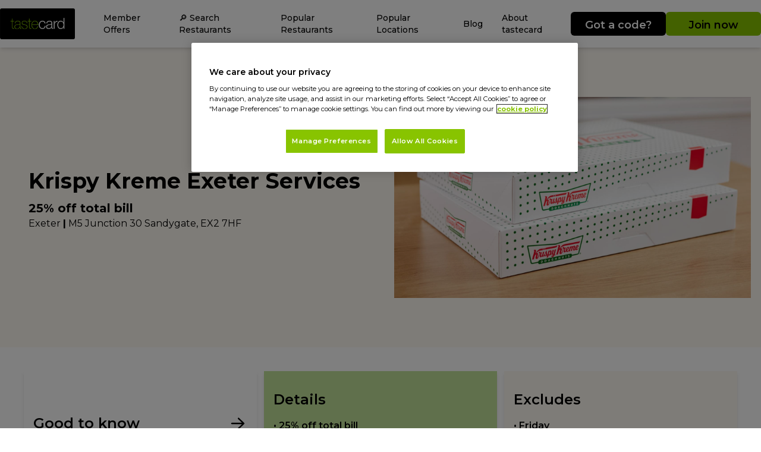

--- FILE ---
content_type: text/html; charset=utf-8
request_url: https://www.tastecard.co.uk/restaurant-deals/krispy-kreme-nationwide/krispy-kreme-exeter-services
body_size: 7339
content:
<!DOCTYPE html><html lang="en" class="__className_6acdc9"><head><meta charSet="utf-8"/><meta name="viewport" content="width=device-width, initial-scale=1"/><link rel="stylesheet" href="/_next/static/css/1a0ca10ce4906b77.css" data-precedence="next"/><link rel="stylesheet" href="/_next/static/css/5640899a8096d4c6.css" data-precedence="next"/><link rel="stylesheet" href="/_next/static/css/edfc248414703b8d.css" data-precedence="next"/><link rel="preload" as="script" fetchPriority="low" href="/_next/static/chunks/webpack-9068d7e7f4218d43.js"/><script src="/_next/static/chunks/1dd3208c-7e4b48d41b0b7809.js" async=""></script><script src="/_next/static/chunks/528-19170a5978940f51.js" async=""></script><script src="/_next/static/chunks/main-app-73f85f171cb71076.js" async=""></script><script src="/_next/static/chunks/8bb4d8db-d1628d35dc330997.js" async=""></script><script src="/_next/static/chunks/811-e0eb9837096818e4.js" async=""></script><script src="/_next/static/chunks/631-05eabf6c32d09641.js" async=""></script><script src="/_next/static/chunks/584-59cc29856bd302e0.js" async=""></script><script src="/_next/static/chunks/app/layout-00e51767112f79e8.js" async=""></script><script src="/_next/static/chunks/248-1f599fe4ebe62ffc.js" async=""></script><script src="/_next/static/chunks/804-681d822be08476e3.js" async=""></script><script src="/_next/static/chunks/app/offers/%5B...slug%5D/page-679d500ca39b20db.js" async=""></script><link rel="preload" href="https://www.googletagmanager.com/gtm.js?id=GTM-K27K5QK" as="script"/><link rel="preload" href="https://campaign.tastecard.co.uk/w37htfhcq2/vendor/f5b7541c-f818-4c3a-9824-1b301119fb04/lightbox_speed.js" as="script"/><title>Krispy Kreme Nationwide discount | Krispy Kreme Nationwide 25% off total bill | tastecard</title><meta name="description" content="Discover Krispy Kreme Nationwide discounts with tastecard. Get 25% off total bill and enjoy delicious Desserts food for less. Join the UK&#x27;s largest discount dining club."/><link rel="manifest" href="/manifest.webmanifest" crossorigin="use-credentials"/><meta name="robots" content="noindex, nofollow"/><link rel="canonical" href="https://www.tastecard.co.uk/restaurant-deals/krispy-kreme-nationwide/krispy-kreme-exeter-services"/><meta property="og:title" content="Krispy Kreme Nationwide discount | Krispy Kreme Nationwide 25% off total bill | tastecard"/><meta property="og:description" content="Discover Krispy Kreme Nationwide discounts with tastecard. Get 25% off total bill and enjoy delicious Desserts food for less. Join the UK&#x27;s largest discount dining club."/><meta property="og:type" content="website"/><meta name="twitter:card" content="summary_large_image"/><meta name="twitter:title" content="Krispy Kreme Nationwide discount | Krispy Kreme Nationwide 25% off total bill | tastecard"/><meta name="twitter:description" content="Discover Krispy Kreme Nationwide discounts with tastecard. Get 25% off total bill and enjoy delicious Desserts food for less. Join the UK&#x27;s largest discount dining club."/><meta name="next-size-adjust"/><script src="/_next/static/chunks/polyfills-42372ed130431b0a.js" noModule=""></script></head><body class="flex flex-col justify-between min-h-screen"><div class="sticky top-0 z-30"><div class="fixed z-30 inset-0 duration-500 bg-gray-800 lg:hidden opacity-0 invisible"></div><div class="sticky top-0 z-20 flex flex-col justify-between py-2 bg-white shadow-md lg:hidden h-[80px]"><div class="relative flex items-center justify-between"><div class="flex"><button class="relative w-10 h-10 ml-2 text-black focus:outline-none"><span class="sr-only">Open main menu</span><svg xmlns="http://www.w3.org/2000/svg" viewBox="0 0 20 20" fill="currentColor" aria-hidden="true" data-slot="icon" class="w-6 h-6"><path fill-rule="evenodd" d="M2 4.75A.75.75 0 0 1 2.75 4h14.5a.75.75 0 0 1 0 1.5H2.75A.75.75 0 0 1 2 4.75ZM2 10a.75.75 0 0 1 .75-.75h14.5a.75.75 0 0 1 0 1.5H2.75A.75.75 0 0 1 2 10Zm0 5.25a.75.75 0 0 1 .75-.75h14.5a.75.75 0 0 1 0 1.5H2.75a.75.75 0 0 1-.75-.75Z" clip-rule="evenodd"></path></svg></button></div><div class="block mr-2 lg:hidden"><div class="flex items-center gap-1 justify-center"><div class="w-[140px] sm:w-[160px]"><a class="inline-block p-2 px-4 my-2 text-md sm:text-lg font-semibold text-brandSecondary-text transition-all bg-brandSecondary-default hover:bg-brandSecondary-hover hover:text-brandSecondary-hoverText h-10 text-base leading-normal rounded-md w-full text-center disabled:opacity-60" href="/redeem">Got a code?</a></div><div class="w-[140px] sm:w-[160px]"><a class="inline-block p-2 px-4 my-2 text-md sm:text-lg font-semibold text-brandPrimary-text transition-all bg-brandPrimary-default hover:bg-brandPrimary-hover hover:text-brandPrimary-hoverText h-10 text-base leading-normal rounded-md w-full text-center disabled:opacity-60" href="/subscribe">Join now</a></div></div></div></div></div><nav class="fixed top-0 z-30 w-full overflow-y-scroll h-full transition-all duration-500 shadow-md py-2 lg:sticky lg:overflow-visible bg-white lg:w-auto sm:w-96 lg:h-[80px] lg:flex lg:items-center sm:-left-96 -left-full lg:left-auto"><div class="container h-full mx-auto lg:flex lg:flex-row lg:justify-between lg:items-center"><button class="relative w-10 h-10 mt-2 ml-4 text-black bg-white focus:outline-none lg:hidden"><span class="sr-only">Close main menu</span><svg xmlns="http://www.w3.org/2000/svg" viewBox="0 0 20 20" fill="currentColor" aria-hidden="true" data-slot="icon" class="w-8 h-8"><path d="M6.28 5.22a.75.75 0 0 0-1.06 1.06L8.94 10l-3.72 3.72a.75.75 0 1 0 1.06 1.06L10 11.06l3.72 3.72a.75.75 0 1 0 1.06-1.06L11.06 10l3.72-3.72a.75.75 0 0 0-1.06-1.06L10 8.94 6.28 5.22Z"></path></svg></button><div class="hidden md:mr-8 lg:block"><a href="/"><img alt="tastecard logo" loading="lazy" width="140" height="65" decoding="async" data-nimg="1" style="color:transparent" srcSet="/_next/image?url=https%3A%2F%2Feu-images.contentstack.com%2Fv3%2Fassets%2Fbltd44a95fddc9e64be%2Fbltce84cbab64d0ca09%2F66aa3f7d3afad8737d5bc1ab%2Ftastecard_logo.png&amp;w=256&amp;q=75 1x, /_next/image?url=https%3A%2F%2Feu-images.contentstack.com%2Fv3%2Fassets%2Fbltd44a95fddc9e64be%2Fbltce84cbab64d0ca09%2F66aa3f7d3afad8737d5bc1ab%2Ftastecard_logo.png&amp;w=384&amp;q=75 2x" src="/_next/image?url=https%3A%2F%2Feu-images.contentstack.com%2Fv3%2Fassets%2Fbltd44a95fddc9e64be%2Fbltce84cbab64d0ca09%2F66aa3f7d3afad8737d5bc1ab%2Ftastecard_logo.png&amp;w=384&amp;q=75"/></a></div><ul class="relative items-center px-8 lg:px-0 lg:flex lg:flex-auto lg:text-sm"><li class="group"><div class="flex items-center"><div class="relative block py-4 font-medium text-black transition-all duration-200 lg:text-xs lg:px-2 xl:px-4 xl:text-sm">Member Offers</div><button class="relative w-10 h-10 text-black transition duration-500 focus:outline-none lg:hidden"><svg xmlns="http://www.w3.org/2000/svg" viewBox="0 0 24 24" fill="currentColor" aria-hidden="false" data-slot="icon" class="w-5 h-5 mx-auto" aria-label="Dropdown"><path fill-rule="evenodd" d="M12.53 16.28a.75.75 0 0 1-1.06 0l-7.5-7.5a.75.75 0 0 1 1.06-1.06L12 14.69l6.97-6.97a.75.75 0 1 1 1.06 1.06l-7.5 7.5Z" clip-rule="evenodd"></path></svg></button></div><ul class="pl-2 transition-all duration-500 border-0 w-max relative overflow-hidden bg-white max-h-0
            lg:shadow-md lg:pl-0 lg:invisible lg:overflow-visible lg:absolute lg:opacity-0 
            lg:group-hover:visible lg:group-hover:opacity-100 lg:max-h-[9999px] "><li><a target="_self" rel="noopener noreferrer" class="relative block py-4 text-xs font-medium text-black hvr-underline-left lg:p-4 xl:text-sm" href="/restaurant/deals">Restaurant Deals</a></li><li><a target="_self" rel="noopener noreferrer" class="relative block py-4 text-xs font-medium text-black hvr-underline-left lg:p-4 xl:text-sm" href="/coffee/deals">Coffee Deals</a></li><li><a target="_self" rel="noopener noreferrer" class="relative block py-4 text-xs font-medium text-black hvr-underline-left lg:p-4 xl:text-sm" href="/cinema-deals">Cinema Deals</a></li><li><a target="_self" rel="noopener noreferrer" class="relative block py-4 text-xs font-medium text-black hvr-underline-left lg:p-4 xl:text-sm" href="/pizza-delivery-deals">Pizza Delivery Deals</a></li><li><a target="_self" rel="noopener noreferrer" class="relative block py-4 text-xs font-medium text-black hvr-underline-left lg:p-4 xl:text-sm" href="/days-out-deals">Days Out Deals</a></li><li><a target="_blank" rel="noopener noreferrer" class="relative block py-4 text-xs font-medium text-black hvr-underline-left lg:p-4 xl:text-sm" href="https://gift.tastecard.co.uk/">Gifting</a></li></ul></li><li class="group"><div class="flex items-center"><div class="relative block py-4 font-medium text-black transition-all duration-200 lg:text-xs lg:px-2 xl:px-4 xl:text-sm">🔎 Search Restaurants</div><button class="relative w-10 h-10 text-black transition duration-500 focus:outline-none lg:hidden"><svg xmlns="http://www.w3.org/2000/svg" viewBox="0 0 24 24" fill="currentColor" aria-hidden="false" data-slot="icon" class="w-5 h-5 mx-auto" aria-label="Dropdown"><path fill-rule="evenodd" d="M12.53 16.28a.75.75 0 0 1-1.06 0l-7.5-7.5a.75.75 0 0 1 1.06-1.06L12 14.69l6.97-6.97a.75.75 0 1 1 1.06 1.06l-7.5 7.5Z" clip-rule="evenodd"></path></svg></button></div><ul class="pl-2 transition-all duration-500 border-0 w-max relative overflow-hidden bg-white max-h-0
            lg:shadow-md lg:pl-0 lg:invisible lg:overflow-visible lg:absolute lg:opacity-0 
            lg:group-hover:visible lg:group-hover:opacity-100 lg:max-h-[9999px] "><li><a target="_self" rel="noopener noreferrer" class="relative block py-4 text-xs font-medium text-black hvr-underline-left lg:p-4 xl:text-sm" href="/search">Search All Restaurants</a></li><li><a target="_self" rel="noopener noreferrer" class="relative block py-4 text-xs font-medium text-black hvr-underline-left lg:p-4 xl:text-sm" href="/restaurant-deals/chains">Chain Restaurants</a></li><li><a target="_self" rel="noopener noreferrer" class="relative block py-4 text-xs font-medium text-black hvr-underline-left lg:p-4 xl:text-sm" href="/restaurant-deals/independent">Independent Restaurants</a></li><li><a target="_self" rel="noopener noreferrer" class="relative block py-4 text-xs font-medium text-black hvr-underline-left lg:p-4 xl:text-sm" href="/restaurant-deals/italian">Italian Restaurants</a></li><li><a target="_self" rel="noopener noreferrer" class="relative block py-4 text-xs font-medium text-black hvr-underline-left lg:p-4 xl:text-sm" href="/restaurant-deals/british">British Restaurants</a></li><li><a target="_self" rel="noopener noreferrer" class="relative block py-4 text-xs font-medium text-black hvr-underline-left lg:p-4 xl:text-sm" href="/restaurant-deals/american">American Restaurants</a></li></ul></li><li class="group"><div class="flex items-center"><div class="relative block py-4 font-medium text-black transition-all duration-200 lg:text-xs lg:px-2 xl:px-4 xl:text-sm">Popular Restaurants</div><button class="relative w-10 h-10 text-black transition duration-500 focus:outline-none lg:hidden"><svg xmlns="http://www.w3.org/2000/svg" viewBox="0 0 24 24" fill="currentColor" aria-hidden="false" data-slot="icon" class="w-5 h-5 mx-auto" aria-label="Dropdown"><path fill-rule="evenodd" d="M12.53 16.28a.75.75 0 0 1-1.06 0l-7.5-7.5a.75.75 0 0 1 1.06-1.06L12 14.69l6.97-6.97a.75.75 0 1 1 1.06 1.06l-7.5 7.5Z" clip-rule="evenodd"></path></svg></button></div><ul class="pl-2 transition-all duration-500 border-0 w-max relative overflow-hidden bg-white max-h-0
            lg:shadow-md lg:pl-0 lg:invisible lg:overflow-visible lg:absolute lg:opacity-0 
            lg:group-hover:visible lg:group-hover:opacity-100 lg:max-h-[9999px] "><li><a target="_self" rel="noopener noreferrer" class="relative block py-4 text-xs font-medium text-black hvr-underline-left lg:p-4 xl:text-sm" href="/search">All Restaurants</a></li><li><a target="_self" rel="noopener noreferrer" class="relative block py-4 text-xs font-medium text-black hvr-underline-left lg:p-4 xl:text-sm" href="/restaurant-deals/pizzaexpress">PizzaExpress</a></li><li><a target="_self" rel="noopener noreferrer" class="relative block py-4 text-xs font-medium text-black hvr-underline-left lg:p-4 xl:text-sm" href="/restaurant-deals/zizzi">Zizzi</a></li><li><a target="_self" rel="noopener noreferrer" class="relative block py-4 text-xs font-medium text-black hvr-underline-left lg:p-4 xl:text-sm" href="/restaurant-deals/prezzo-italian">Prezzo Italian</a></li><li><a target="_self" rel="noopener noreferrer" class="relative block py-4 text-xs font-medium text-black hvr-underline-left lg:p-4 xl:text-sm" href="/restaurant-deals/marstons">Marston&#x27;s</a></li><li><a target="_self" rel="noopener noreferrer" class="relative block py-4 text-xs font-medium text-black hvr-underline-left lg:p-4 xl:text-sm" href="/restaurant-deals/burger-king">Burger King</a></li></ul></li><li class="group"><div class="flex items-center"><div class="relative block py-4 font-medium text-black transition-all duration-200 lg:text-xs lg:px-2 xl:px-4 xl:text-sm">Popular Locations</div><button class="relative w-10 h-10 text-black transition duration-500 focus:outline-none lg:hidden"><svg xmlns="http://www.w3.org/2000/svg" viewBox="0 0 24 24" fill="currentColor" aria-hidden="false" data-slot="icon" class="w-5 h-5 mx-auto" aria-label="Dropdown"><path fill-rule="evenodd" d="M12.53 16.28a.75.75 0 0 1-1.06 0l-7.5-7.5a.75.75 0 0 1 1.06-1.06L12 14.69l6.97-6.97a.75.75 0 1 1 1.06 1.06l-7.5 7.5Z" clip-rule="evenodd"></path></svg></button></div><ul class="pl-2 transition-all duration-500 border-0 w-max relative overflow-hidden bg-white max-h-0
            lg:shadow-md lg:pl-0 lg:invisible lg:overflow-visible lg:absolute lg:opacity-0 
            lg:group-hover:visible lg:group-hover:opacity-100 lg:max-h-[9999px] "><li><a target="_self" rel="noopener noreferrer" class="relative block py-4 text-xs font-medium text-black hvr-underline-left lg:p-4 xl:text-sm" href="/search">View All Locations</a></li><li><a target="_self" rel="noopener noreferrer" class="relative block py-4 text-xs font-medium text-black hvr-underline-left lg:p-4 xl:text-sm" href="/london">London</a></li><li><a target="_self" rel="noopener noreferrer" class="relative block py-4 text-xs font-medium text-black hvr-underline-left lg:p-4 xl:text-sm" href="/manchester">Manchester</a></li><li><a target="_self" rel="noopener noreferrer" class="relative block py-4 text-xs font-medium text-black hvr-underline-left lg:p-4 xl:text-sm" href="/edinburgh">Edinburgh</a></li><li><a target="_self" rel="noopener noreferrer" class="relative block py-4 text-xs font-medium text-black hvr-underline-left lg:p-4 xl:text-sm" href="/leeds">Leeds</a></li><li><a target="_self" rel="noopener noreferrer" class="relative block py-4 text-xs font-medium text-black hvr-underline-left lg:p-4 xl:text-sm" href="/liverpool">Liverpool</a></li></ul></li><li class="group"><div class="flex items-center"><div class="relative block py-4 font-medium text-black transition-all duration-200 lg:text-xs lg:px-2 xl:px-4 xl:text-sm">Blog</div><button class="relative w-10 h-10 text-black transition duration-500 focus:outline-none lg:hidden"><svg xmlns="http://www.w3.org/2000/svg" viewBox="0 0 24 24" fill="currentColor" aria-hidden="false" data-slot="icon" class="w-5 h-5 mx-auto" aria-label="Dropdown"><path fill-rule="evenodd" d="M12.53 16.28a.75.75 0 0 1-1.06 0l-7.5-7.5a.75.75 0 0 1 1.06-1.06L12 14.69l6.97-6.97a.75.75 0 1 1 1.06 1.06l-7.5 7.5Z" clip-rule="evenodd"></path></svg></button></div><ul class="pl-2 transition-all duration-500 border-0 w-max relative overflow-hidden bg-white max-h-0
            lg:shadow-md lg:pl-0 lg:invisible lg:overflow-visible lg:absolute lg:opacity-0 
            lg:group-hover:visible lg:group-hover:opacity-100 lg:max-h-[9999px] "><li><a target="_self" rel="noopener noreferrer" class="relative block py-4 text-xs font-medium text-black hvr-underline-left lg:p-4 xl:text-sm" href="/tasteblog">All Blogs</a></li><li><a target="_self" rel="noopener noreferrer" class="relative block py-4 text-xs font-medium text-black hvr-underline-left lg:p-4 xl:text-sm" href="/tasteblog/money-saving-tips">Money Saving Tips</a></li><li><a target="_self" rel="noopener noreferrer" class="relative block py-4 text-xs font-medium text-black hvr-underline-left lg:p-4 xl:text-sm" href="/tasteblog/foodie-inspiration">Foodie Inspiration</a></li><li><a target="_self" rel="noopener noreferrer" class="relative block py-4 text-xs font-medium text-black hvr-underline-left lg:p-4 xl:text-sm" href="/tasteblog/city-guides">City Guides</a></li><li><a target="_self" rel="noopener noreferrer" class="relative block py-4 text-xs font-medium text-black hvr-underline-left lg:p-4 xl:text-sm" href="/tasteblog/drinks-inspiration">Drinks Inspiration</a></li><li><a target="_self" rel="noopener noreferrer" class="relative block py-4 text-xs font-medium text-black hvr-underline-left lg:p-4 xl:text-sm" href="/tasteblog/days-out-inspiration">Days Out Inspiration</a></li></ul></li><li class="group"><div class="flex items-center"><div class="relative block py-4 font-medium text-black transition-all duration-200 lg:text-xs lg:px-2 xl:px-4 xl:text-sm">About tastecard</div><button class="relative w-10 h-10 text-black transition duration-500 focus:outline-none lg:hidden"><svg xmlns="http://www.w3.org/2000/svg" viewBox="0 0 24 24" fill="currentColor" aria-hidden="false" data-slot="icon" class="w-5 h-5 mx-auto" aria-label="Dropdown"><path fill-rule="evenodd" d="M12.53 16.28a.75.75 0 0 1-1.06 0l-7.5-7.5a.75.75 0 0 1 1.06-1.06L12 14.69l6.97-6.97a.75.75 0 1 1 1.06 1.06l-7.5 7.5Z" clip-rule="evenodd"></path></svg></button></div><ul class="pl-2 transition-all duration-500 border-0 w-max relative overflow-hidden bg-white max-h-0
            lg:shadow-md lg:pl-0 lg:invisible lg:overflow-visible lg:absolute lg:opacity-0 
            lg:group-hover:visible lg:group-hover:opacity-100 lg:max-h-[9999px] "><li><a target="_self" rel="noopener noreferrer" class="relative block py-4 text-xs font-medium text-black hvr-underline-left lg:p-4 xl:text-sm" href="/download-app">Download The App</a></li><li><a target="_self" rel="noopener noreferrer" class="relative block py-4 text-xs font-medium text-black hvr-underline-left lg:p-4 xl:text-sm" href="/what-is-tastecard">What Is tastecard</a></li></ul></li></ul><div class="flex items-center gap-4 mt-10 ml-8 lg:mt-0 lg:ml-0"><div class="lg:hidden"><div class="flex items-center gap-1 justify-center"><div class="w-[140px] sm:w-[160px]"><a class="inline-block p-2 px-4 my-2 text-md sm:text-lg font-semibold text-brandSecondary-text transition-all bg-brandSecondary-default hover:bg-brandSecondary-hover hover:text-brandSecondary-hoverText h-10 text-base leading-normal rounded-md w-full text-center disabled:opacity-60" href="/redeem">Got a code?</a></div><div class="w-[140px] sm:w-[160px]"><a class="inline-block p-2 px-4 my-2 text-md sm:text-lg font-semibold text-brandPrimary-text transition-all bg-brandPrimary-default hover:bg-brandPrimary-hover hover:text-brandPrimary-hoverText h-10 text-base leading-normal rounded-md w-full text-center disabled:opacity-60" href="/subscribe">Join now</a></div></div></div><div class="hidden lg:block"><div class="flex items-center gap-1 justify-center"><div class="w-[140px] sm:w-[160px]"><a class="inline-block p-2 px-4 my-2 text-md sm:text-lg font-semibold text-brandSecondary-text transition-all bg-brandSecondary-default hover:bg-brandSecondary-hover hover:text-brandSecondary-hoverText h-10 text-base leading-normal rounded-md w-full text-center disabled:opacity-60" href="/redeem">Got a code?</a></div><div class="w-[140px] sm:w-[160px]"><a class="inline-block p-2 px-4 my-2 text-md sm:text-lg font-semibold text-brandPrimary-text transition-all bg-brandPrimary-default hover:bg-brandPrimary-hover hover:text-brandPrimary-hoverText h-10 text-base leading-normal rounded-md w-full text-center disabled:opacity-60" href="/subscribe">Join now</a></div></div></div></div></div></nav></div><div class="bg-offerBanner"><div class="grid grid-cols-12 gap-3 min-h-auto md:h-[70vh] items-center text-black"><div class="self-center col-span-12 p-4 md:py-8 md:px-4 md:col-span-7 lg:col-span-6 md:pl-12"><h1 class="mt-2 mb-3 text-2xl font-bold md:text-4xl">Krispy Kreme Exeter Services</h1><h3 class="text-xl font-bold">25% off total bill</h3><p>Exeter<!-- --> <b>|</b> <!-- -->M5 Junction 30 Sandygate<!-- -->, EX2 7HF</p></div><div class="self-start col-span-12 p-4 pt-0 md:self-center md:col-span-5 lg:col-span-6 lg:p-0"><img alt="Krispy Kreme Exeter Services" loading="lazy" width="600" height="500" decoding="async" data-nimg="1" class="block mx-auto" style="color:transparent" src="https://eu-images.contentstack.com/v3/assets/bltd44a95fddc9e64be/bltc3b9884676b1a135/KRISPY-KREME-INT-001.jpg"/></div></div></div><div class="container p-4 py-6 mx-auto md:p-10"><div class="grid grid-cols-1 gap-3 pb-8 md:grid-cols-3"><div class="flex items-center px-4 py-8 shadow-md rounded-br-3xl"><h3 class="flex justify-between flex-1 text-2xl font-semibold">Good to know<!-- --> <svg xmlns="http://www.w3.org/2000/svg" viewBox="0 0 20 20" fill="currentColor" aria-hidden="true" data-slot="icon" class="w-8 h-8 rotate-90 md:rotate-0"><path fill-rule="evenodd" d="M3 10a.75.75 0 0 1 .75-.75h10.638L10.23 5.29a.75.75 0 1 1 1.04-1.08l5.5 5.25a.75.75 0 0 1 0 1.08l-5.5 5.25a.75.75 0 1 1-1.04-1.08l4.158-3.96H3.75A.75.75 0 0 1 3 10Z" clip-rule="evenodd"></path></svg></h3></div><div class="px-4 py-8 shadow-md rounded-br-3xl text-detailsBox-text bg-detailsBox-default"><h3 class="mb-4 text-2xl font-semibold">Details </h3><p class="mb-2 font-semibold">• <!-- -->25% off total bill</p><p class="mb-2 font-semibold">• Available<!-- --> <!-- -->Sunday - Thursday</p></div><div class="px-4 py-8 shadow-md text-exclusionBox-text rounded-br-3xl bg-exclusionBox-default"><h3 class="mb-4 text-2xl font-semibold">Excludes </h3><p class="mb-2 font-semibold">• Friday</p><p class="mb-2 font-semibold">• Saturday</p></div></div><h2 class="mb-4 text-xl font-bold text-brandPrimary-text md:text-3xl">About <!-- -->Krispy Kreme Exeter Services</h2><p class="mb-4 text-brandPrimary-text whitespace-break-spaces">Famous for amazing doughnuts, but did you know that every Krispy Kreme doughnut is hand checked and the decorated range are always hand filled?  And whether you buy your Krispy Kreme doughnuts from a Krispy Kreme store, or buy on the Krispy Kreme website, your doughnuts are always made fresh daily!</p><h2 class="mb-4 text-xl font-bold text-brandPrimary-text md:text-3xl">The Important Stuff</h2><p class="mb-4 text-brandPrimary-text whitespace-break-spaces">Not to be used in conjunction with any other offer.</p></div><footer class="p-4 py-6 bg-footer lg:py-8"><div class="container mx-auto"><div class="md:flex md:justify-between"><div class="mb-4"><img alt="tastecard logo" loading="lazy" width="165" height="65" decoding="async" data-nimg="1" style="color:transparent" srcSet="/_next/image?url=https%3A%2F%2Feu-images.contentstack.com%2Fv3%2Fassets%2Fbltd44a95fddc9e64be%2Fbltce84cbab64d0ca09%2F66aa3f7d3afad8737d5bc1ab%2Ftastecard_logo.png&amp;w=256&amp;q=75 1x, /_next/image?url=https%3A%2F%2Feu-images.contentstack.com%2Fv3%2Fassets%2Fbltd44a95fddc9e64be%2Fbltce84cbab64d0ca09%2F66aa3f7d3afad8737d5bc1ab%2Ftastecard_logo.png&amp;w=384&amp;q=75 2x" src="/_next/image?url=https%3A%2F%2Feu-images.contentstack.com%2Fv3%2Fassets%2Fbltd44a95fddc9e64be%2Fbltce84cbab64d0ca09%2F66aa3f7d3afad8737d5bc1ab%2Ftastecard_logo.png&amp;w=384&amp;q=75"/></div><div class="mb-4"><h3 class="mb-6 font-semibold text-black uppercase">Discover</h3><ul><li class="mb-2"><a target="_blank" class="relative pb-4 text-sm font-medium text-black hover:underline" href="https://gift.tastecard.co.uk/">Gifting</a></li><li class="mb-2"><a target="_blank" class="relative pb-4 text-sm font-medium text-black hover:underline" href="/restaurant/deals">Dining Deals</a></li><li class="mb-2"><a target="_blank" class="relative pb-4 text-sm font-medium text-black hover:underline" href="/cinema-deals">Cinema Deals</a></li><li class="mb-2"><a target="_blank" class="relative pb-4 text-sm font-medium text-black hover:underline" href="/coffee/deals">Coffee Deals</a></li><li class="mb-2"><a target="_blank" class="relative pb-4 text-sm font-medium text-black hover:underline" href="/download-app">Download The App</a></li></ul></div><div class="mb-4"><h3 class="mb-6 font-semibold text-black uppercase">About Us</h3><ul><li class="mb-2"><a target="_blank" class="relative pb-4 text-sm font-medium text-black hover:underline" href="/what-is-tastecard">What Is tastecard?</a></li><li class="mb-2"><a target="_blank" class="relative pb-4 text-sm font-medium text-black hover:underline" href="/about">About Us</a></li><li class="mb-2"><a target="_blank" class="relative pb-4 text-sm font-medium text-black hover:underline" href="/tasteblog">tasteblog</a></li><li class="mb-2"><a target="_blank" class="relative pb-4 text-sm font-medium text-black hover:underline" href="/subscribe">Join tastecard</a></li><li class="mb-2"><a target="_blank" class="relative pb-4 text-sm font-medium text-black hover:underline" href="https://faqs.tastecard.co.uk/s/">FAQs</a></li></ul></div><div class="mb-4"><h3 class="mb-6 font-semibold text-black uppercase">Corporate Enquiries</h3><ul><li class="mb-2"><a target="_blank" class="relative pb-4 text-sm font-medium text-black hover:underline" href="https://www.ellogroup.co.uk/contact-us">Customer Loyalty &amp; Rewards</a></li><li class="mb-2"><a target="_blank" class="relative pb-4 text-sm font-medium text-black hover:underline" href="https://www.ellogroup.co.uk/contact-us">Employee Benefits </a></li><li class="mb-2"><a target="_blank" class="relative pb-4 text-sm font-medium text-black hover:underline" href="https://www.ellogroup.co.uk/contact-us">For Restaurants</a></li><li class="mb-2"><a target="_blank" class="relative pb-4 text-sm font-medium text-black hover:underline" href="/natwest">NatWest</a></li><li class="mb-2"><a target="_blank" class="relative pb-4 text-sm font-medium text-black hover:underline" href="/rbs">Royal Bank of Scotland</a></li></ul></div><div class="mb-4"><h3 class="mb-6 font-semibold text-black uppercase">Follow us </h3><ul><li class="mb-2"><a target="_blank" class="relative pb-4 text-sm font-medium text-black hover:underline" href="https://www.instagram.com/tastecard/">Instagram </a></li><li class="mb-2"><a target="_blank" class="relative pb-4 text-sm font-medium text-black hover:underline" href="https://en-gb.facebook.com/tastecard/">Facebook</a></li><li class="mb-2"><a target="_blank" class="relative pb-4 text-sm font-medium text-black hover:underline" href="https://www.tiktok.com/@tastecard?lang=en">TikTok</a></li></ul></div></div><div class="pt-4 text-xs text-center text-black"><div><p href="https://www.tastecard.co.uk/website-terms-of-use" target="_self" style="text-align: center;">Registered in England 05545626, Taste&nbsp;Marketing&nbsp;Limited, Birkby&nbsp;Grange, 85&nbsp;Birkby&nbsp;Hall&nbsp;Road, Birkby, Huddersfield, HD2&nbsp;2XB</p><p href="https://www.tastecard.co.uk/website-terms-of-use" target="_self" style="text-align: center;">© 2006 - 2025 tastecard |<u> </u><a href="https://production-tastecard.eu-contentstackapps.com/privacy-notice" target="_blank"><u>Privacy Notice</u></a><u> | </u><a href="https://production-tastecard.eu-contentstackapps.com/terms-and-conditions" target="_blank"><u>Terms and Conditions</u></a><u> | </u><a href="https://production-tastecard.eu-contentstackapps.com/cookie-policy" target="_blank"><u>Cookie Policy</u></a><span><u>&nbsp;|&nbsp;</u></span><a href="https://production-tastecard.eu-contentstackapps.com/website-terms-of-use" target="_blank"><u>Website Terms of Use</u></a></p></div></div></div></footer><script src="/_next/static/chunks/webpack-9068d7e7f4218d43.js" async=""></script><script>(self.__next_f=self.__next_f||[]).push([0]);self.__next_f.push([2,null])</script><script>self.__next_f.push([1,"1:HL[\"/_next/static/media/904be59b21bd51cb-s.p.woff2\",\"font\",{\"crossOrigin\":\"\",\"type\":\"font/woff2\"}]\n2:HL[\"/_next/static/css/1a0ca10ce4906b77.css\",\"style\"]\n3:HL[\"/_next/static/css/5640899a8096d4c6.css\",\"style\"]\n4:HL[\"/_next/static/css/edfc248414703b8d.css\",\"style\"]\n"])</script><script>self.__next_f.push([1,"5:I[11815,[],\"\"]\n8:I[55092,[],\"\"]\na:I[82023,[],\"\"]\nd:I[91584,[],\"\"]\n9:[\"slug\",\"restaurant-deals/krispy-kreme-nationwide/krispy-kreme-exeter-services\",\"c\"]\ne:[]\n0:[\"$\",\"$L5\",null,{\"buildId\":\"697a61352efdf10052b5aca5\",\"assetPrefix\":\"\",\"urlParts\":[\"\",\"restaurant-deals\",\"krispy-kreme-nationwide\",\"krispy-kreme-exeter-services\"],\"initialTree\":[\"\",{\"children\":[\"offers\",{\"children\":[[\"slug\",\"restaurant-deals/krispy-kreme-nationwide/krispy-kreme-exeter-services\",\"c\"],{\"children\":[\"__PAGE__\",{}]}]}]},\"$undefined\",\"$undefined\",true],\"initialSeedData\":[\"\",{\"children\":[\"offers\",{\"children\":[[\"slug\",\"restaurant-deals/krispy-kreme-nationwide/krispy-kreme-exeter-services\",\"c\"],{\"children\":[\"__PAGE__\",{},[[\"$L6\",\"$L7\",null],null],null]},[null,[\"$\",\"$L8\",null,{\"parallelRouterKey\":\"children\",\"segmentPath\":[\"children\",\"offers\",\"children\",\"$9\",\"children\"],\"error\":\"$undefined\",\"errorStyles\":\"$undefined\",\"errorScripts\":\"$undefined\",\"template\":[\"$\",\"$La\",null,{}],\"templateStyles\":\"$undefined\",\"templateScripts\":\"$undefined\",\"notFound\":\"$undefined\",\"notFoundStyles\":\"$undefined\"}]],null]},[null,[\"$\",\"$L8\",null,{\"parallelRouterKey\":\"children\",\"segmentPath\":[\"children\",\"offers\",\"children\"],\"error\":\"$undefined\",\"errorStyles\":\"$undefined\",\"errorScripts\":\"$undefined\",\"template\":[\"$\",\"$La\",null,{}],\"templateStyles\":\"$undefined\",\"templateScripts\":\"$undefined\",\"notFound\":\"$undefined\",\"notFoundStyles\":\"$undefined\"}]],null]},[[[[\"$\",\"link\",\"0\",{\"rel\":\"stylesheet\",\"href\":\"/_next/static/css/1a0ca10ce4906b77.css\",\"precedence\":\"next\",\"crossOrigin\":\"$undefined\"}],[\"$\",\"link\",\"1\",{\"rel\":\"stylesheet\",\"href\":\"/_next/static/css/5640899a8096d4c6.css\",\"precedence\":\"next\",\"crossOrigin\":\"$undefined\"}],[\"$\",\"link\",\"2\",{\"rel\":\"stylesheet\",\"href\":\"/_next/static/css/edfc248414703b8d.css\",\"precedence\":\"next\",\"crossOrigin\":\"$undefined\"}]],\"$Lb\"],null],null],\"couldBeIntercepted\":false,\"initialHead\":[null,\"$Lc\"],\"globalErrorComponent\":\"$d\",\"missingSlots\":\"$We\"}]\n"])</script><script>self.__next_f.push([1,"f:I[11933,[\"705\",\"static/chunks/8bb4d8db-d1628d35dc330997.js\",\"811\",\"static/chunks/811-e0eb9837096818e4.js\",\"631\",\"static/chunks/631-05eabf6c32d09641.js\",\"584\",\"static/chunks/584-59cc29856bd302e0.js\",\"185\",\"static/chunks/app/layout-00e51767112f79e8.js\"],\"default\"]\n10:I[84447,[\"705\",\"static/chunks/8bb4d8db-d1628d35dc330997.js\",\"811\",\"static/chunks/811-e0eb9837096818e4.js\",\"631\",\"static/chunks/631-05eabf6c32d09641.js\",\"584\",\"static/chunks/584-59cc29856bd302e0.js\",\"185\",\"static/chunks/app/layout-00e51767112f79e8.js\"],\"GoogleTagManager\"]\n11:I[22147,[\"705\",\"static/chunks/8bb4d8db-d1628d35dc330997.js\",\"811\",\"static/chunks/811-e0eb9837096818e4.js\",\"631\",\"static/chunks/631-05eabf6c32d09641.js\",\"584\",\"static/chunks/584-59cc29856bd302e0.js\",\"185\",\"static/chunks/app/layout-00e51767112f79e8.js\"],\"\"]\n13:I[62728,[\"705\",\"static/chunks/8bb4d8db-d1628d35dc330997.js\",\"811\",\"static/chunks/811-e0eb9837096818e4.js\",\"248\",\"static/chunks/248-1f599fe4ebe62ffc.js\",\"584\",\"static/chunks/584-59cc29856bd302e0.js\",\"804\",\"static/chunks/804-681d822be08476e3.js\",\"853\",\"static/chunks/app/offers/%5B...slug%5D/page-679d500ca39b20db.js\"],\"Footer\"]\n"])</script><script>self.__next_f.push([1,"b:[\"$\",\"$Lf\",null,{\"children\":[\"$\",\"html\",null,{\"lang\":\"en\",\"className\":\"__className_6acdc9\",\"children\":[[\"$\",\"$L10\",null,{\"gtmId\":\"GTM-K27K5QK\"}],null,[\"$\",\"body\",null,{\"className\":\"flex flex-col justify-between min-h-screen\",\"children\":[[\"$\",\"$L11\",null,{\"src\":\"https://campaign.tastecard.co.uk/w37htfhcq2/vendor/f5b7541c-f818-4c3a-9824-1b301119fb04/lightbox_speed.js\",\"strategy\":\"afterInteractive\"}],[\"$\",\"$L8\",null,{\"parallelRouterKey\":\"children\",\"segmentPath\":[\"children\"],\"error\":\"$undefined\",\"errorStyles\":\"$undefined\",\"errorScripts\":\"$undefined\",\"template\":[\"$\",\"$La\",null,{}],\"templateStyles\":\"$undefined\",\"templateScripts\":\"$undefined\",\"notFound\":[\"$\",\"div\",null,{\"children\":[\"$L12\",[\"$\",\"div\",null,{\"className\":\"flex flex-col justify-center min-h-screen text-center\",\"children\":[[\"$\",\"svg\",null,{\"xmlns\":\"http://www.w3.org/2000/svg\",\"viewBox\":\"0 0 20 20\",\"fill\":\"currentColor\",\"aria-hidden\":\"true\",\"data-slot\":\"icon\",\"aria-labelledby\":\"$undefined\",\"className\":\"block mx-auto mb-4 size-32 text-brandPrimary-default\",\"children\":[null,[\"$\",\"path\",null,{\"fillRule\":\"evenodd\",\"d\":\"M10 18a8 8 0 1 0 0-16 8 8 0 0 0 0 16Zm-3.536-3.475a.75.75 0 0 0 1.061 0 3.5 3.5 0 0 1 4.95 0 .75.75 0 1 0 1.06-1.06 5 5 0 0 0-7.07 0 .75.75 0 0 0 0 1.06ZM9 8.5c0 .828-.448 1.5-1 1.5s-1-.672-1-1.5S7.448 7 8 7s1 .672 1 1.5Zm3 1.5c.552 0 1-.672 1-1.5S12.552 7 12 7s-1 .672-1 1.5.448 1.5 1 1.5Z\",\"clipRule\":\"evenodd\"}]]}],[\"$\",\"h2\",null,{\"className\":\"mb-2 text-xl font-bold md:text-3xl\",\"children\":[\"Oops! We can\",\"'\",\"t find that page\"]}],[\"$\",\"p\",null,{\"children\":\"But don’t worry — you’ll find amazing dining, coffee, and entertainment offers waiting for you on our homepage!\"}]]}]]}],\"notFoundStyles\":[]}],[[\"$\",\"$L13\",\"footer\",{\"logoConnection\":{\"edges\":[{\"node\":{\"title\":\"tastecard logo\",\"url\":\"https://eu-images.contentstack.com/v3/assets/bltd44a95fddc9e64be/bltce84cbab64d0ca09/66aa3f7d3afad8737d5bc1ab/tastecard_logo.png\"}}]},\"navigation_column\":[{\"subheading\":\"Discover\",\"navigation\":[{\"link\":{\"href\":\"https://gift.tastecard.co.uk/\",\"title\":\"Gifting\"},\"open_in_new_tab\":true},{\"link\":{\"href\":\"/restaurant/deals\",\"title\":\"Dining Deals\"},\"open_in_new_tab\":true},{\"link\":{\"href\":\"/cinema-deals\",\"title\":\"Cinema Deals\"},\"open_in_new_tab\":true},{\"link\":{\"href\":\"/coffee/deals\",\"title\":\"Coffee Deals\"},\"open_in_new_tab\":true},{\"link\":{\"href\":\"/download-app\",\"title\":\"Download The App\"},\"open_in_new_tab\":true}]},{\"subheading\":\"About Us\",\"navigation\":[{\"link\":{\"href\":\"/what-is-tastecard\",\"title\":\"What Is tastecard?\"},\"open_in_new_tab\":true},{\"link\":{\"href\":\"/about\",\"title\":\"About Us\"},\"open_in_new_tab\":true},{\"link\":{\"href\":\"/tasteblog\",\"title\":\"tasteblog\"},\"open_in_new_tab\":true},{\"link\":{\"href\":\"/subscribe\",\"title\":\"Join tastecard\"},\"open_in_new_tab\":true},{\"link\":{\"href\":\"https://faqs.tastecard.co.uk/s/\",\"title\":\"FAQs\"},\"open_in_new_tab\":true}]},{\"subheading\":\"Corporate Enquiries\",\"navigation\":[{\"link\":{\"href\":\"https://www.ellogroup.co.uk/contact-us\",\"title\":\"Customer Loyalty \u0026 Rewards\"},\"open_in_new_tab\":true},{\"link\":{\"href\":\"https://www.ellogroup.co.uk/contact-us\",\"title\":\"Employee Benefits \"},\"open_in_new_tab\":true},{\"link\":{\"href\":\"https://www.ellogroup.co.uk/contact-us\",\"title\":\"For Restaurants\"},\"open_in_new_tab\":true},{\"link\":{\"href\":\"/natwest\",\"title\":\"NatWest\"},\"open_in_new_tab\":true},{\"link\":{\"href\":\"/rbs\",\"title\":\"Royal Bank of Scotland\"},\"open_in_new_tab\":true}]}],\"social_media_heading\":\"Follow us \",\"social_media\":{\"social_media_share\":[{\"url\":{\"title\":\"Instagram \",\"href\":\"https://www.instagram.com/tastecard/\"}},{\"url\":{\"title\":\"Facebook\",\"href\":\"https://en-gb.facebook.com/tastecard/\"}},{\"url\":{\"title\":\"TikTok\",\"href\":\"https://www.tiktok.com/@tastecard?lang=en\"}}]},\"copyright\":\"\u003cp href=\\\"https://www.tastecard.co.uk/website-terms-of-use\\\" target=\\\"_self\\\" style=\\\"text-align: center;\\\"\u003eRegistered in England 05545626, Taste\u0026nbsp;Marketing\u0026nbsp;Limited, Birkby\u0026nbsp;Grange, 85\u0026nbsp;Birkby\u0026nbsp;Hall\u0026nbsp;Road, Birkby, Huddersfield, HD2\u0026nbsp;2XB\u003c/p\u003e\u003cp href=\\\"https://www.tastecard.co.uk/website-terms-of-use\\\" target=\\\"_self\\\" style=\\\"text-align: center;\\\"\u003e© 2006 - 2025 tastecard |\u003cu\u003e \u003c/u\u003e\u003ca href=\\\"https://production-tastecard.eu-contentstackapps.com/privacy-notice\\\" target=\\\"_blank\\\"\u003e\u003cu\u003ePrivacy Notice\u003c/u\u003e\u003c/a\u003e\u003cu\u003e | \u003c/u\u003e\u003ca href=\\\"https://production-tastecard.eu-contentstackapps.com/terms-and-conditions\\\" target=\\\"_blank\\\"\u003e\u003cu\u003eTerms and Conditions\u003c/u\u003e\u003c/a\u003e\u003cu\u003e | \u003c/u\u003e\u003ca href=\\\"https://production-tastecard.eu-contentstackapps.com/cookie-policy\\\" target=\\\"_blank\\\"\u003e\u003cu\u003eCookie Policy\u003c/u\u003e\u003c/a\u003e\u003cspan\u003e\u003cu\u003e\u0026nbsp;|\u0026nbsp;\u003c/u\u003e\u003c/span\u003e\u003ca href=\\\"https://production-tastecard.eu-contentstackapps.com/website-terms-of-use\\\" target=\\\"_blank\\\"\u003e\u003cu\u003eWebsite Terms of Use\u003c/u\u003e\u003c/a\u003e\u003c/p\u003e\"}]]]}]]}]}]\n"])</script><script>self.__next_f.push([1,"14:I[89296,[\"705\",\"static/chunks/8bb4d8db-d1628d35dc330997.js\",\"811\",\"static/chunks/811-e0eb9837096818e4.js\",\"248\",\"static/chunks/248-1f599fe4ebe62ffc.js\",\"584\",\"static/chunks/584-59cc29856bd302e0.js\",\"804\",\"static/chunks/804-681d822be08476e3.js\",\"853\",\"static/chunks/app/offers/%5B...slug%5D/page-679d500ca39b20db.js\"],\"Header\"]\n15:I[57837,[\"705\",\"static/chunks/8bb4d8db-d1628d35dc330997.js\",\"811\",\"static/chunks/811-e0eb9837096818e4.js\",\"248\",\"static/chunks/248-1f599fe4ebe62ffc.js\",\"584\",\"static/chunks/584-59cc29856bd302e0.js\",\"804\",\"static/chunks/804-681d822be08476e3.js\",\"853\",\"static/chunks/app/offers/%5B...slug%5D/page-679d500ca39b20db.js\"],\"Navigation\"]\n16:I[16340,[\"705\",\"static/chunks/8bb4d8db-d1628d35dc330997.js\",\"811\",\"static/chunks/811-e0eb9837096818e4.js\",\"248\",\"static/chunks/248-1f599fe4ebe62ffc.js\",\"584\",\"static/chunks/584-59cc29856bd302e0.js\",\"804\",\"static/chunks/804-681d822be08476e3.js\",\"853\",\"static/chunks/app/offers/%5B...slug%5D/page-679d500ca39b20db.js\"],\"\"]\n17:I[83950,[\"705\",\"static/chunks/8bb4d8db-d1628d35dc330997.js\",\"811\",\"static/chunks/811-e0eb9837096818e4.js\",\"248\",\"static/chunks/248-1f599fe4ebe62ffc.js\",\"584\",\"static/chunks/584-59cc29856bd302e0.js\",\"804\",\"static/chunks/804-681d822be08476e3.js\",\"853\",\"static/chunks/app/offers/%5B...slug%5D/page-679d500ca39b20db.js\"],\"Image\"]\n18:I[41725,[\"705\",\"static/chunks/8bb4d8db-d1628d35dc330997.js\",\"811\",\"static/chunks/811-e0eb9837096818e4.js\",\"248\",\"static/chunks/248-1f599fe4ebe62ffc.js\",\"584\",\"static/chunks/584-59cc29856bd302e0.js\",\"804\",\"static/chunks/804-681d822be08476e3.js\",\"853\",\"static/chunks/app/offers/%5B...slug%5D/page-679d500ca39b20db.js\"],\"CtaButton\"]\n"])</script><script>self.__next_f.push([1,"12:[\"$\",\"div\",null,{\"className\":\"sticky top-0 z-30\",\"children\":[\"$\",\"$L14\",null,{\"navigation\":[\"$\",\"$L15\",null,{\"items\":[{\"dropdown_menu\":[{\"dropdown_link\":{\"href\":\"/restaurant/deals\",\"title\":\"Restaurant Deals\"},\"open_in_new_tab\":false},{\"dropdown_link\":{\"href\":\"/coffee/deals\",\"title\":\"Coffee Deals\"},\"open_in_new_tab\":false},{\"dropdown_link\":{\"href\":\"/cinema-deals\",\"title\":\"Cinema Deals\"},\"open_in_new_tab\":false},{\"dropdown_link\":{\"href\":\"/pizza-delivery-deals\",\"title\":\"Pizza Delivery Deals\"},\"open_in_new_tab\":false},{\"dropdown_link\":{\"href\":\"/days-out-deals\",\"title\":\"Days Out Deals\"},\"open_in_new_tab\":false},{\"dropdown_link\":{\"href\":\"https://gift.tastecard.co.uk/\",\"title\":\"Gifting\"},\"open_in_new_tab\":true}],\"navigation_title\":\"Member Offers\"},{\"dropdown_menu\":[{\"dropdown_link\":{\"href\":\"/search\",\"title\":\"Search All Restaurants\"},\"open_in_new_tab\":false},{\"dropdown_link\":{\"href\":\"/restaurant-deals/chains\",\"title\":\"Chain Restaurants\"},\"open_in_new_tab\":false},{\"dropdown_link\":{\"href\":\"/restaurant-deals/independent\",\"title\":\"Independent Restaurants\"},\"open_in_new_tab\":false},{\"dropdown_link\":{\"href\":\"/restaurant-deals/italian\",\"title\":\"Italian Restaurants\"},\"open_in_new_tab\":false},{\"dropdown_link\":{\"href\":\"/restaurant-deals/british\",\"title\":\"British Restaurants\"},\"open_in_new_tab\":false},{\"dropdown_link\":{\"href\":\"/restaurant-deals/american\",\"title\":\"American Restaurants\"},\"open_in_new_tab\":false}],\"navigation_title\":\"🔎 Search Restaurants\"},{\"dropdown_menu\":[{\"dropdown_link\":{\"href\":\"/search\",\"title\":\"All Restaurants\"},\"open_in_new_tab\":false},{\"dropdown_link\":{\"href\":\"/restaurant-deals/pizzaexpress\",\"title\":\"PizzaExpress\"},\"open_in_new_tab\":false},{\"dropdown_link\":{\"href\":\"/restaurant-deals/zizzi\",\"title\":\"Zizzi\"},\"open_in_new_tab\":false},{\"dropdown_link\":{\"href\":\"/restaurant-deals/prezzo-italian\",\"title\":\"Prezzo Italian\"},\"open_in_new_tab\":false},{\"dropdown_link\":{\"href\":\"/restaurant-deals/marstons\",\"title\":\"Marston's\"},\"open_in_new_tab\":false},{\"dropdown_link\":{\"href\":\"/restaurant-deals/burger-king\",\"title\":\"Burger King\"},\"open_in_new_tab\":false}],\"navigation_title\":\"Popular Restaurants\"},{\"dropdown_menu\":[{\"dropdown_link\":{\"href\":\"/search\",\"title\":\"View All Locations\"},\"open_in_new_tab\":false},{\"dropdown_link\":{\"href\":\"/london\",\"title\":\"London\"},\"open_in_new_tab\":false},{\"dropdown_link\":{\"href\":\"/manchester\",\"title\":\"Manchester\"},\"open_in_new_tab\":false},{\"dropdown_link\":{\"href\":\"/edinburgh\",\"title\":\"Edinburgh\"},\"open_in_new_tab\":false},{\"dropdown_link\":{\"href\":\"/leeds\",\"title\":\"Leeds\"},\"open_in_new_tab\":false},{\"dropdown_link\":{\"href\":\"/liverpool\",\"title\":\"Liverpool\"},\"open_in_new_tab\":false}],\"navigation_title\":\"Popular Locations\"},{\"dropdown_menu\":[{\"dropdown_link\":{\"href\":\"/tasteblog\",\"title\":\"All Blogs\"},\"open_in_new_tab\":false},{\"dropdown_link\":{\"href\":\"/tasteblog/money-saving-tips\",\"title\":\"Money Saving Tips\"},\"open_in_new_tab\":false},{\"dropdown_link\":{\"href\":\"/tasteblog/foodie-inspiration\",\"title\":\"Foodie Inspiration\"},\"open_in_new_tab\":false},{\"dropdown_link\":{\"href\":\"/tasteblog/city-guides\",\"title\":\"City Guides\"},\"open_in_new_tab\":false},{\"dropdown_link\":{\"href\":\"/tasteblog/drinks-inspiration\",\"title\":\"Drinks Inspiration\"},\"open_in_new_tab\":false},{\"dropdown_link\":{\"href\":\"/tasteblog/days-out-inspiration\",\"title\":\"Days Out Inspiration\"},\"open_in_new_tab\":false}],\"navigation_title\":\"Blog\"},{\"dropdown_menu\":[{\"dropdown_link\":{\"href\":\"/download-app\",\"title\":\"Download The App\"},\"open_in_new_tab\":false},{\"dropdown_link\":{\"href\":\"/what-is-tastecard\",\"title\":\"What Is tastecard\"},\"open_in_new_tab\":false}],\"navigation_title\":\"About tastecard\"}]}],\"hasMultipleUtilityCtas\":true,\"branding\":{\"mobile\":[\"$\",\"$L16\",null,{\"href\":\"/\",\"children\":[\"$\",\"$L17\",\"tastecard logo\",{\"src\":\"https://eu-images.contentstack.com/v3/assets/bltd44a95fddc9e64be/bltce84cbab64d0ca09/66aa3f7d3afad8737d5bc1ab/tastecard_logo.png\",\"alt\":\"tastecard logo\",\"width\":120,\"height\":65}]}],\"desktop\":[\"$\",\"$L16\",null,{\"href\":\"/\",\"children\":[\"$\",\"$L17\",\"tastecard logo\",{\"src\":\"https://eu-images.contentstack.com/v3/assets/bltd44a95fddc9e64be/bltce84cbab64d0ca09/66aa3f7d3afad8737d5bc1ab/tastecard_logo.png\",\"alt\":\"tastecard logo\",\"width\":140,\"height\":65}]}]},\"utility\":{\"mobile\":[\"$\",\"div\",null,{\"className\":\"flex items-center gap-1 justify-center\",\"children\":[[\"$\",\"div\",null,{\"className\":\"w-[140px] sm:w-[160px]\",\"children\":[\"$\",\"$L18\",null,{\"type\":\"brandSecondary\",\"text\":\"Got a code?\",\"url\":\"/redeem\"}]}],[\"$\",\"div\",null,{\"className\":\"w-[140px] sm:w-[160px]\",\"children\":[\"$\",\"$L18\",null,{\"type\":\"brandPrimary\",\"text\":\"Join now\",\"url\":\"/subscribe\"}]}]]}],\"desktop\":[\"$\",\"div\",null,{\"className\":\"flex items-center gap-1 justify-center\",\"children\":[[\"$\",\"div\",null,{\"className\":\"w-[140px] sm:w-[160px]\",\"children\":[\"$\",\"$L18\",null,{\"type\":\"brandSecondary\",\"text\":\"Got a code?\",\"url\":\"/redeem\"}]}],[\"$\",\"div\",null,{\"className\":\"w-[140px] sm:w-[160px]\",\"children\":[\"$\",\"$L18\",null,{\"type\":\"brandPrimary\",\"text\":\"Join now\",\"url\":\"/subscribe\"}]}]]}]}}]}]\n"])</script><script>self.__next_f.push([1,"7:[\"$L19\",[\"$\",\"div\",null,{\"className\":\"bg-offerBanner\",\"children\":[\"$\",\"div\",null,{\"style\":\"$undefined\",\"className\":\"grid grid-cols-12 gap-3 min-h-auto md:h-[70vh] items-center text-black\",\"children\":[[\"$\",\"div\",null,{\"className\":\"self-center col-span-12 p-4 md:py-8 md:px-4 md:col-span-7 lg:col-span-6 md:pl-12\",\"children\":[null,[\"$\",\"h1\",null,{\"className\":\"mt-2 mb-3 text-2xl font-bold md:text-4xl\",\"children\":\"Krispy Kreme Exeter Services\"}],[\"$\",\"h3\",null,{\"className\":\"text-xl font-bold\",\"children\":\"25% off total bill\"}],null,[\"$\",\"p\",null,{\"children\":[\"Exeter\",\" \",[\"$\",\"b\",null,{\"children\":\"|\"}],\" \",\"M5 Junction 30 Sandygate\",\", EX2 7HF\"]}],null,null]}],[\"$\",\"div\",null,{\"className\":\"self-start col-span-12 p-4 pt-0 md:self-center md:col-span-5 lg:col-span-6 lg:p-0\",\"children\":[\"$\",\"$L17\",null,{\"className\":\"block mx-auto\",\"src\":\"https://eu-images.contentstack.com/v3/assets/bltd44a95fddc9e64be/bltc3b9884676b1a135/KRISPY-KREME-INT-001.jpg\",\"alt\":\"Krispy Kreme Exeter Services\",\"width\":600,\"height\":500,\"unoptimized\":true}]}]]}]}],[\"$\",\"div\",null,{\"className\":\"container p-4 py-6 mx-auto md:p-10\",\"children\":[[\"$\",\"div\",null,{\"className\":\"grid grid-cols-1 gap-3 pb-8 md:grid-cols-3\",\"children\":[[\"$\",\"div\",null,{\"className\":\"flex items-center px-4 py-8 shadow-md rounded-br-3xl\",\"children\":[\"$\",\"h3\",null,{\"className\":\"flex justify-between flex-1 text-2xl font-semibold\",\"children\":[\"Good to know\",\" \",[\"$\",\"svg\",null,{\"xmlns\":\"http://www.w3.org/2000/svg\",\"viewBox\":\"0 0 20 20\",\"fill\":\"currentColor\",\"aria-hidden\":\"true\",\"data-slot\":\"icon\",\"aria-labelledby\":\"$undefined\",\"className\":\"w-8 h-8 rotate-90 md:rotate-0\",\"children\":[null,[\"$\",\"path\",null,{\"fillRule\":\"evenodd\",\"d\":\"M3 10a.75.75 0 0 1 .75-.75h10.638L10.23 5.29a.75.75 0 1 1 1.04-1.08l5.5 5.25a.75.75 0 0 1 0 1.08l-5.5 5.25a.75.75 0 1 1-1.04-1.08l4.158-3.96H3.75A.75.75 0 0 1 3 10Z\",\"clipRule\":\"evenodd\"}]]}]]}]}],[\"$\",\"div\",null,{\"className\":\"px-4 py-8 shadow-md rounded-br-3xl text-detailsBox-text bg-detailsBox-default\",\"children\":[[\"$\",\"h3\",null,{\"className\":\"mb-4 text-2xl font-semibold\",\"children\":\"Details \"}],[\"$\",\"p\",null,{\"className\":\"mb-2 font-semibold\",\"children\":[\"• \",\"25% off total bill\"]}],[\"$\",\"p\",null,{\"className\":\"mb-2 font-semibold\",\"children\":[\"• Available\",\" \",\"Sunday - Thursday\"]}],null,null]}],[\"$\",\"div\",null,{\"className\":\"px-4 py-8 shadow-md text-exclusionBox-text rounded-br-3xl bg-exclusionBox-default\",\"children\":[[\"$\",\"h3\",null,{\"className\":\"mb-4 text-2xl font-semibold\",\"children\":\"Excludes \"}],null,null,null,null,[\"$\",\"p\",null,{\"className\":\"mb-2 font-semibold\",\"children\":\"• Friday\"}],[\"$\",\"p\",null,{\"className\":\"mb-2 font-semibold\",\"children\":\"• Saturday\"}],null]}]]}],[[\"$\",\"h2\",null,{\"className\":\"mb-4 text-xl font-bold text-brandPrimary-text md:text-3xl\",\"children\":[\"About \",\"Krispy Kreme Exeter Services\"]}],[\"$\",\"p\",null,{\"className\":\"mb-4 text-brandPrimary-text whitespace-break-spaces\",\"children\":\"Famous for amazing doughnuts, but did you know that every Krispy Kreme doughnut is hand checked and the decorated range are always hand filled?  And whether you buy your Krispy Kreme doughnuts from a Krispy Kreme store, or buy on the Krispy Kreme website, your doughnuts are always made fresh daily!\"}]],[[\"$\",\"h2\",null,{\"className\":\"mb-4 text-xl font-bold text-brandPrimary-text md:text-3xl\",\"children\":\"The Important Stuff\"}],[\"$\",\"p\",null,{\"className\":\"mb-4 text-brandPrimary-text whitespace-break-spaces\",\"children\":\"Not to be used in conjunction with any other offer.\"}]],\"$undefined\",\"$undefined\"]}]]\n"])</script><script>self.__next_f.push([1,"c:[[\"$\",\"meta\",\"0\",{\"name\":\"viewport\",\"content\":\"width=device-width, initial-scale=1\"}],[\"$\",\"meta\",\"1\",{\"charSet\":\"utf-8\"}],[\"$\",\"title\",\"2\",{\"children\":\"Krispy Kreme Nationwide discount | Krispy Kreme Nationwide 25% off total bill | tastecard\"}],[\"$\",\"meta\",\"3\",{\"name\":\"description\",\"content\":\"Discover Krispy Kreme Nationwide discounts with tastecard. Get 25% off total bill and enjoy delicious Desserts food for less. Join the UK's largest discount dining club.\"}],[\"$\",\"link\",\"4\",{\"rel\":\"manifest\",\"href\":\"/manifest.webmanifest\",\"crossOrigin\":\"use-credentials\"}],[\"$\",\"meta\",\"5\",{\"name\":\"robots\",\"content\":\"noindex, nofollow\"}],[\"$\",\"link\",\"6\",{\"rel\":\"canonical\",\"href\":\"https://www.tastecard.co.uk/restaurant-deals/krispy-kreme-nationwide/krispy-kreme-exeter-services\"}],[\"$\",\"meta\",\"7\",{\"property\":\"og:title\",\"content\":\"Krispy Kreme Nationwide discount | Krispy Kreme Nationwide 25% off total bill | tastecard\"}],[\"$\",\"meta\",\"8\",{\"property\":\"og:description\",\"content\":\"Discover Krispy Kreme Nationwide discounts with tastecard. Get 25% off total bill and enjoy delicious Desserts food for less. Join the UK's largest discount dining club.\"}],[\"$\",\"meta\",\"9\",{\"property\":\"og:type\",\"content\":\"website\"}],[\"$\",\"meta\",\"10\",{\"name\":\"twitter:card\",\"content\":\"summary_large_image\"}],[\"$\",\"meta\",\"11\",{\"name\":\"twitter:title\",\"content\":\"Krispy Kreme Nationwide discount | Krispy Kreme Nationwide 25% off total bill | tastecard\"}],[\"$\",\"meta\",\"12\",{\"name\":\"twitter:description\",\"content\":\"Discover Krispy Kreme Nationwide discounts with tastecard. Get 25% off total bill and enjoy delicious Desserts food for less. Join the UK's largest discount dining club.\"}],[\"$\",\"meta\",\"13\",{\"name\":\"next-size-adjust\"}]]\n6:null\n"])</script><script>self.__next_f.push([1,"19:[\"$\",\"div\",null,{\"className\":\"sticky top-0 z-30\",\"children\":[\"$\",\"$L14\",null,{\"navigation\":[\"$\",\"$L15\",null,{\"items\":[{\"dropdown_menu\":[{\"dropdown_link\":{\"href\":\"/restaurant/deals\",\"title\":\"Restaurant Deals\"},\"open_in_new_tab\":false},{\"dropdown_link\":{\"href\":\"/coffee/deals\",\"title\":\"Coffee Deals\"},\"open_in_new_tab\":false},{\"dropdown_link\":{\"href\":\"/cinema-deals\",\"title\":\"Cinema Deals\"},\"open_in_new_tab\":false},{\"dropdown_link\":{\"href\":\"/pizza-delivery-deals\",\"title\":\"Pizza Delivery Deals\"},\"open_in_new_tab\":false},{\"dropdown_link\":{\"href\":\"/days-out-deals\",\"title\":\"Days Out Deals\"},\"open_in_new_tab\":false},{\"dropdown_link\":{\"href\":\"https://gift.tastecard.co.uk/\",\"title\":\"Gifting\"},\"open_in_new_tab\":true}],\"navigation_title\":\"Member Offers\"},{\"dropdown_menu\":[{\"dropdown_link\":{\"href\":\"/search\",\"title\":\"Search All Restaurants\"},\"open_in_new_tab\":false},{\"dropdown_link\":{\"href\":\"/restaurant-deals/chains\",\"title\":\"Chain Restaurants\"},\"open_in_new_tab\":false},{\"dropdown_link\":{\"href\":\"/restaurant-deals/independent\",\"title\":\"Independent Restaurants\"},\"open_in_new_tab\":false},{\"dropdown_link\":{\"href\":\"/restaurant-deals/italian\",\"title\":\"Italian Restaurants\"},\"open_in_new_tab\":false},{\"dropdown_link\":{\"href\":\"/restaurant-deals/british\",\"title\":\"British Restaurants\"},\"open_in_new_tab\":false},{\"dropdown_link\":{\"href\":\"/restaurant-deals/american\",\"title\":\"American Restaurants\"},\"open_in_new_tab\":false}],\"navigation_title\":\"🔎 Search Restaurants\"},{\"dropdown_menu\":[{\"dropdown_link\":{\"href\":\"/search\",\"title\":\"All Restaurants\"},\"open_in_new_tab\":false},{\"dropdown_link\":{\"href\":\"/restaurant-deals/pizzaexpress\",\"title\":\"PizzaExpress\"},\"open_in_new_tab\":false},{\"dropdown_link\":{\"href\":\"/restaurant-deals/zizzi\",\"title\":\"Zizzi\"},\"open_in_new_tab\":false},{\"dropdown_link\":{\"href\":\"/restaurant-deals/prezzo-italian\",\"title\":\"Prezzo Italian\"},\"open_in_new_tab\":false},{\"dropdown_link\":{\"href\":\"/restaurant-deals/marstons\",\"title\":\"Marston's\"},\"open_in_new_tab\":false},{\"dropdown_link\":{\"href\":\"/restaurant-deals/burger-king\",\"title\":\"Burger King\"},\"open_in_new_tab\":false}],\"navigation_title\":\"Popular Restaurants\"},{\"dropdown_menu\":[{\"dropdown_link\":{\"href\":\"/search\",\"title\":\"View All Locations\"},\"open_in_new_tab\":false},{\"dropdown_link\":{\"href\":\"/london\",\"title\":\"London\"},\"open_in_new_tab\":false},{\"dropdown_link\":{\"href\":\"/manchester\",\"title\":\"Manchester\"},\"open_in_new_tab\":false},{\"dropdown_link\":{\"href\":\"/edinburgh\",\"title\":\"Edinburgh\"},\"open_in_new_tab\":false},{\"dropdown_link\":{\"href\":\"/leeds\",\"title\":\"Leeds\"},\"open_in_new_tab\":false},{\"dropdown_link\":{\"href\":\"/liverpool\",\"title\":\"Liverpool\"},\"open_in_new_tab\":false}],\"navigation_title\":\"Popular Locations\"},{\"dropdown_menu\":[{\"dropdown_link\":{\"href\":\"/tasteblog\",\"title\":\"All Blogs\"},\"open_in_new_tab\":false},{\"dropdown_link\":{\"href\":\"/tasteblog/money-saving-tips\",\"title\":\"Money Saving Tips\"},\"open_in_new_tab\":false},{\"dropdown_link\":{\"href\":\"/tasteblog/foodie-inspiration\",\"title\":\"Foodie Inspiration\"},\"open_in_new_tab\":false},{\"dropdown_link\":{\"href\":\"/tasteblog/city-guides\",\"title\":\"City Guides\"},\"open_in_new_tab\":false},{\"dropdown_link\":{\"href\":\"/tasteblog/drinks-inspiration\",\"title\":\"Drinks Inspiration\"},\"open_in_new_tab\":false},{\"dropdown_link\":{\"href\":\"/tasteblog/days-out-inspiration\",\"title\":\"Days Out Inspiration\"},\"open_in_new_tab\":false}],\"navigation_title\":\"Blog\"},{\"dropdown_menu\":[{\"dropdown_link\":{\"href\":\"/download-app\",\"title\":\"Download The App\"},\"open_in_new_tab\":false},{\"dropdown_link\":{\"href\":\"/what-is-tastecard\",\"title\":\"What Is tastecard\"},\"open_in_new_tab\":false}],\"navigation_title\":\"About tastecard\"}]}],\"hasMultipleUtilityCtas\":true,\"branding\":{\"mobile\":[\"$\",\"$L16\",null,{\"href\":\"/\",\"children\":[\"$\",\"$L17\",\"tastecard logo\",{\"src\":\"https://eu-images.contentstack.com/v3/assets/bltd44a95fddc9e64be/bltce84cbab64d0ca09/66aa3f7d3afad8737d5bc1ab/tastecard_logo.png\",\"alt\":\"tastecard logo\",\"width\":120,\"height\":65}]}],\"desktop\":[\"$\",\"$L16\",null,{\"href\":\"/\",\"children\":[\"$\",\"$L17\",\"tastecard logo\",{\"src\":\"https://eu-images.contentstack.com/v3/assets/bltd44a95fddc9e64be/bltce84cbab64d0ca09/66aa3f7d3afad8737d5bc1ab/tastecard_logo.png\",\"alt\":\"tastecard logo\",\"width\":140,\"height\":65}]}]},\"utility\":{\"mobile\":[\"$\",\"div\",null,{\"className\":\"flex items-center gap-1 justify-center\",\"children\":[[\"$\",\"div\",null,{\"className\":\"w-[140px] sm:w-[160px]\",\"children\":[\"$\",\"$L18\",null,{\"type\":\"brandSecondary\",\"text\":\"Got a code?\",\"url\":\"/redeem\"}]}],[\"$\",\"div\",null,{\"className\":\"w-[140px] sm:w-[160px]\",\"children\":[\"$\",\"$L18\",null,{\"type\":\"brandPrimary\",\"text\":\"Join now\",\"url\":\"/subscribe\"}]}]]}],\"desktop\":[\"$\",\"div\",null,{\"className\":\"flex items-center gap-1 justify-center\",\"children\":[[\"$\",\"div\",null,{\"className\":\"w-[140px] sm:w-[160px]\",\"children\":[\"$\",\"$L18\",null,{\"type\":\"brandSecondary\",\"text\":\"Got a code?\",\"url\":\"/redeem\"}]}],[\"$\",\"div\",null,{\"className\":\"w-[140px] sm:w-[160px]\",\"children\":[\"$\",\"$L18\",null,{\"type\":\"brandPrimary\",\"text\":\"Join now\",\"url\":\"/subscribe\"}]}]]}]}}]}]\n"])</script></body></html>

--- FILE ---
content_type: text/x-component
request_url: https://www.tastecard.co.uk/days-out-deals?_rsc=1pu95
body_size: -526
content:
0:["697a61352efdf10052b5aca5",[["children",["slug","days-out-deals","c"],[["slug","days-out-deals","c"],{"children":["__PAGE__",{}]}],null,null]]]


--- FILE ---
content_type: text/x-component
request_url: https://www.tastecard.co.uk/edinburgh?_rsc=1pu95
body_size: -531
content:
0:["697a61352efdf10052b5aca5",[["children",["slug","edinburgh","c"],[["slug","edinburgh","c"],{"children":["__PAGE__",{}]}],null,null]]]


--- FILE ---
content_type: text/x-component
request_url: https://www.tastecard.co.uk/restaurant-deals/burger-king?_rsc=1pu95
body_size: -503
content:
0:["697a61352efdf10052b5aca5",[["children","offers","children",["slug","restaurant-deals/burger-king","c"],[["slug","restaurant-deals/burger-king","c"],{"children":["__PAGE__",{}]}],null,null]]]


--- FILE ---
content_type: text/x-component
request_url: https://www.tastecard.co.uk/?_rsc=1pu95
body_size: -566
content:
0:["697a61352efdf10052b5aca5",[["children","__PAGE__",["__PAGE__",{}],null,null]]]


--- FILE ---
content_type: text/x-component
request_url: https://www.tastecard.co.uk/restaurant-deals/italian?_rsc=1pu95
body_size: -508
content:
0:["697a61352efdf10052b5aca5",[["children","offers","children",["slug","restaurant-deals/italian","c"],[["slug","restaurant-deals/italian","c"],{"children":["__PAGE__",{}]}],null,null]]]


--- FILE ---
content_type: text/x-component
request_url: https://www.tastecard.co.uk/restaurant-deals/chains?_rsc=1pu95
body_size: -509
content:
0:["697a61352efdf10052b5aca5",[["children","offers","children",["slug","restaurant-deals/chains","c"],[["slug","restaurant-deals/chains","c"],{"children":["__PAGE__",{}]}],null,null]]]


--- FILE ---
content_type: text/x-component
request_url: https://www.tastecard.co.uk/coffee/deals?_rsc=1pu95
body_size: -531
content:
0:["697a61352efdf10052b5aca5",[["children",["slug","coffee/deals","c"],[["slug","coffee/deals","c"],{"children":["__PAGE__",{}]}],null,null]]]


--- FILE ---
content_type: text/x-component
request_url: https://www.tastecard.co.uk/restaurant-deals/pizzaexpress?_rsc=1pu95
body_size: -504
content:
0:["697a61352efdf10052b5aca5",[["children","offers","children",["slug","restaurant-deals/pizzaexpress","c"],[["slug","restaurant-deals/pizzaexpress","c"],{"children":["__PAGE__",{}]}],null,null]]]


--- FILE ---
content_type: text/x-component
request_url: https://www.tastecard.co.uk/restaurant-deals/prezzo-italian?_rsc=1pu95
body_size: -502
content:
0:["697a61352efdf10052b5aca5",[["children","offers","children",["slug","restaurant-deals/prezzo-italian","c"],[["slug","restaurant-deals/prezzo-italian","c"],{"children":["__PAGE__",{}]}],null,null]]]


--- FILE ---
content_type: application/javascript
request_url: https://campaign.tastecard.co.uk/w37htfhcq2/vendor/f5b7541c-f818-4c3a-9824-1b301119fb04/user.js?cb=639051124121689580
body_size: 7060
content:
!async function(){window.DIGIOH_LOADER=window.DIGIOH_LOADER||{},window.DIGIOH_LOADER.loads=window.DIGIOH_LOADER.loads||{},window.DIGIOH_PREVIEW_GLOBALS={DIGIOH_IS_PREVIEW:"boolean"==typeof DIGIOH_IS_PREVIEW&&DIGIOH_IS_PREVIEW||/true/.test("//false"),DIGIOH_SUBMISSION_OVERRIDE:"undefined"!=typeof DIGIOH_SUBMISSION_OVERRIDE&&DIGIOH_SUBMISSION_OVERRIDE.length>7?DIGIOH_SUBMISSION_OVERRIDE:"",DIGIOH_OVERRIDE_CACHE_VALUES:"undefined"!=typeof DIGIOH_OVERRIDE_CACHE_VALUES?DIGIOH_OVERRIDE_CACHE_VALUES:{},LIGHTBOX_GUID_PREVIEW:"undefined"!=typeof LIGHTBOX_GUID_PREVIEW?LIGHTBOX_GUID_PREVIEW:"",IS_PREVIEW_CLICK:"undefined"!=typeof PREVIEW_TYPE&&"click"==PREVIEW_TYPE,IS_PREVIEW_HOVER:"undefined"!=typeof PREVIEW_TYPE&&"hover"==PREVIEW_TYPE,IS_PREVIEW_SCROLL:"undefined"!=typeof PREVIEW_TYPE&&"scroll"==PREVIEW_TYPE,IS_PREVIEW_EXIT:"undefined"!=typeof PREVIEW_TYPE&&"exit"==PREVIEW_TYPE,DigiohPreviewOnScriptLoaded:"function"==typeof DigiohPreviewOnScriptLoaded?DigiohPreviewOnScriptLoaded:function(){},wasScriptOnLoadedCalled:"boolean"==typeof wasScriptOnLoadedCalled&&wasScriptOnLoadedCalled},window.DIGIOH_API={},window.DIGIOH_CUSTOM_JS_GLOBAL={},window.DIGIOH_CUSTOM_JS_SUPER={},window.DIGIOH_CUSTOM_JS={},window.DIGIOH_VENDOR_GUID="f5b7541c-f818-4c3a-9824-1b301119fb04",window.DIGIOH_VENDOR_SHORT_ID="45998",window.DIGIOH_PARTNER_NAME="",window.DIGIOH_KEEN_WRITE_KEY="[base64]",window.DIGIOH_CACHE_VERSION="639051124068250655",window.DIGIOH_STORAGE_TYPE="local_storage",window.DIGIOH_EMBED_TYPE="lightning",window.DIGIOH_USE_HTTPS_ONLY=/true/.test("false"),window.DIGIOH_USE_FRAME_COMPATIBILITY=/true/.test("false"),window.DIGIOH_LIGHTBOX_CONDITIONS=[],DIGIOH_LIGHTBOX_CONDITIONS[0]={},DIGIOH_LIGHTBOX_CONDITIONS[0].lightbox_guid="02b3f8c3-8482-490a-9f0e-2ca61c3166ac",DIGIOH_LIGHTBOX_CONDITIONS[0].conditions=[[{p:"S_current_page_url_host",o:"contains",v:"tastecard.co.uk",s:[],sd:"",ed:""},{p:"S_current_page_url",o:"contains",v:"/free-trial/90-days/MSE",s:[],sd:"",ed:""}]],DIGIOH_LIGHTBOX_CONDITIONS[1]={},DIGIOH_LIGHTBOX_CONDITIONS[1].lightbox_guid="697a0a9c-d737-47a0-8a80-ac4c2d50c7d3",DIGIOH_LIGHTBOX_CONDITIONS[1].conditions=[[{p:"S_current_page_url",o:"contains",v:"/feedback/post-trial",s:[],sd:"",ed:""},{p:"S_current_page_url_host",o:"contains",v:"tastecard.co.uk",s:[],sd:"",ed:""}]],DIGIOH_LIGHTBOX_CONDITIONS[2]={},DIGIOH_LIGHTBOX_CONDITIONS[2].lightbox_guid="bf82f40e-b9c2-4b1c-9a0f-adc22dabf839",DIGIOH_LIGHTBOX_CONDITIONS[2].conditions=[[{p:"S_current_page_url",o:"contains",v:"/feedback/mid-trial-preferences",s:[],sd:"",ed:""},{p:"S_current_page_url_host",o:"contains",v:"tastecard.co.uk",s:[],sd:"",ed:""}]],DIGIOH_LIGHTBOX_CONDITIONS[3]={},DIGIOH_LIGHTBOX_CONDITIONS[3].lightbox_guid="9c38f5ee-a61d-49c3-8280-42a3fca7961f",DIGIOH_LIGHTBOX_CONDITIONS[3].conditions=[[{p:"S_current_page_url",o:"contains",v:"/feedback/restaurant-feedback",s:[],sd:"",ed:""},{p:"S_current_page_url_host",o:"contains",v:"tastecard.co.uk",s:[],sd:"",ed:""}]],DIGIOH_LIGHTBOX_CONDITIONS[4]={},DIGIOH_LIGHTBOX_CONDITIONS[4].lightbox_guid="c975293d-d171-42e5-ac75-fba806089a80",DIGIOH_LIGHTBOX_CONDITIONS[4].conditions=[[{p:"S_current_page_url",o:"contains",v:"/feedback/recommend-restaurant",s:[],sd:"",ed:""},{p:"S_current_page_url_host",o:"contains",v:"tastecard.co.uk",s:[],sd:"",ed:""}]],DIGIOH_LIGHTBOX_CONDITIONS[5]={},DIGIOH_LIGHTBOX_CONDITIONS[5].lightbox_guid="0ffa2aad-9ab9-4886-bb2e-2402b22bf0e3",DIGIOH_LIGHTBOX_CONDITIONS[5].conditions=[[{p:"S_current_page_url",o:"contains",v:"/feedback/profile-preferences",s:[],sd:"",ed:""},{p:"S_current_page_url_host",o:"contains",v:"tastecard.co.uk",s:[],sd:"",ed:""}]],DIGIOH_LIGHTBOX_CONDITIONS[6]={},DIGIOH_LIGHTBOX_CONDITIONS[6].lightbox_guid="52a9122b-a5e3-4a82-818b-4d1ad13920f4",DIGIOH_LIGHTBOX_CONDITIONS[6].conditions=[[{p:"S_current_page_url",o:"contains",v:"/feedback/mid-trial",s:[],sd:"",ed:""},{p:"S_current_page_url_host",o:"contains",v:"tastecard.co.uk",s:[],sd:"",ed:""},{p:"S_current_page_url",o:"does_not_contain",v:"preferences",s:[],sd:"",ed:""}]],DIGIOH_LIGHTBOX_CONDITIONS[7]={},DIGIOH_LIGHTBOX_CONDITIONS[7].lightbox_guid="68279583-6dcc-4205-9160-7a32b5db86be",DIGIOH_LIGHTBOX_CONDITIONS[7].conditions=[[{p:"S_current_page_url",o:"contains",v:"/feedback/cancellation-survey",s:[],sd:"",ed:""},{p:"S_current_page_url_host",o:"contains",v:"tastecard.co.uk",s:[],sd:"",ed:""},{p:"S_current_page_url",o:"does_not_contain",v:"preferences",s:[],sd:"",ed:""}]],DIGIOH_LIGHTBOX_CONDITIONS[8]={},DIGIOH_LIGHTBOX_CONDITIONS[8].lightbox_guid="24d4d0a7-51be-4a98-8855-b9e08f87f7e7",DIGIOH_LIGHTBOX_CONDITIONS[8].conditions=[[{p:"S_current_page_url",o:"contains",v:"/feedback/employee-testimonial",s:[],sd:"",ed:""},{p:"S_current_page_url_host",o:"contains",v:"tastecard.co.uk",s:[],sd:"",ed:""}]],DIGIOH_LIGHTBOX_CONDITIONS[9]={},DIGIOH_LIGHTBOX_CONDITIONS[9].lightbox_guid="92318abe-4806-4d2f-a2b1-3936e5846a2f",DIGIOH_LIGHTBOX_CONDITIONS[9].conditions=[[{p:"S_current_page_url",o:"contains",v:"/feedback/redemption",s:[],sd:"",ed:""},{p:"S_current_page_url_host",o:"contains",v:"tastecard.co.uk",s:[],sd:"",ed:""}]],DIGIOH_LIGHTBOX_CONDITIONS[10]={},DIGIOH_LIGHTBOX_CONDITIONS[10].lightbox_guid="ab0808eb-3dc8-460c-88fe-94583a65c132",DIGIOH_LIGHTBOX_CONDITIONS[10].conditions=[[{p:"S_current_page_url",o:"contains",v:"/feedback/NPS",s:[],sd:"",ed:""},{p:"S_current_page_url_host",o:"contains",v:"tastecard.co.uk",s:[],sd:"",ed:""}]],DIGIOH_LIGHTBOX_CONDITIONS[11]={},DIGIOH_LIGHTBOX_CONDITIONS[11].lightbox_guid="2cc2ba3a-06be-4734-9fd2-77467d190bd8",DIGIOH_LIGHTBOX_CONDITIONS[11].conditions=[[{p:"S_current_page_url",o:"contains",v:"/customer-charter",s:[],sd:"",ed:""},{p:"S_current_page_url_host",o:"contains",v:"tastecard.co.uk",s:[],sd:"",ed:""}]],DIGIOH_LIGHTBOX_CONDITIONS[12]={},DIGIOH_LIGHTBOX_CONDITIONS[12].lightbox_guid="2a17c437-9c7b-4cc5-9826-3e9c0af6af8d",DIGIOH_LIGHTBOX_CONDITIONS[12].conditions=[[{p:"S_current_page_url",o:"contains",v:"/claim/O2-Priority-pizza",s:[],sd:"",ed:""},{p:"S_current_page_url_host",o:"contains",v:"tastecard.co.uk",s:[],sd:"",ed:""}]],window.DIGIOH_LIGHTBOX_RULESETS={},DIGIOH_LIGHTBOX_RULESETS[5363]=[[{p:"S_current_page_url",o:"not_in_set_contains",s:["/account"],v:"",sd:"",ed:""}]],window.DIGIOH_LIGHTBOX_IDS={},DIGIOH_LIGHTBOX_IDS["02b3f8c3-8482-490a-9f0e-2ca61c3166ac"]="321290",DIGIOH_LIGHTBOX_IDS["697a0a9c-d737-47a0-8a80-ac4c2d50c7d3"]="317039",DIGIOH_LIGHTBOX_IDS["bf82f40e-b9c2-4b1c-9a0f-adc22dabf839"]="319190",DIGIOH_LIGHTBOX_IDS["9c38f5ee-a61d-49c3-8280-42a3fca7961f"]="317458",DIGIOH_LIGHTBOX_IDS["c975293d-d171-42e5-ac75-fba806089a80"]="317421",DIGIOH_LIGHTBOX_IDS["0ffa2aad-9ab9-4886-bb2e-2402b22bf0e3"]="318253",DIGIOH_LIGHTBOX_IDS["52a9122b-a5e3-4a82-818b-4d1ad13920f4"]="319058",DIGIOH_LIGHTBOX_IDS["68279583-6dcc-4205-9160-7a32b5db86be"]="319827",DIGIOH_LIGHTBOX_IDS["24d4d0a7-51be-4a98-8855-b9e08f87f7e7"]="318478",DIGIOH_LIGHTBOX_IDS["92318abe-4806-4d2f-a2b1-3936e5846a2f"]="316891",DIGIOH_LIGHTBOX_IDS["ab0808eb-3dc8-460c-88fe-94583a65c132"]="319806",DIGIOH_LIGHTBOX_IDS["2cc2ba3a-06be-4734-9fd2-77467d190bd8"]="319038",DIGIOH_LIGHTBOX_IDS["2a17c437-9c7b-4cc5-9826-3e9c0af6af8d"]="299630",window.DIGIOH_LIGHTBOX_NAMES={},DIGIOH_LIGHTBOX_NAMES["02b3f8c3-8482-490a-9f0e-2ca61c3166ac"]="No Obligation Launch Landing Page - MSE",DIGIOH_LIGHTBOX_NAMES["697a0a9c-d737-47a0-8a80-ac4c2d50c7d3"]="COMPLETE - No Obs Post-Trial Testimonial",DIGIOH_LIGHTBOX_NAMES["bf82f40e-b9c2-4b1c-9a0f-adc22dabf839"]="COMPLETE - Mid Trial Survey + Profile Questions",DIGIOH_LIGHTBOX_NAMES["9c38f5ee-a61d-49c3-8280-42a3fca7961f"]="COMPLETE - Restaurant Visit Feedback",DIGIOH_LIGHTBOX_NAMES["c975293d-d171-42e5-ac75-fba806089a80"]="COMPLETE - Restaurant Recommendation",DIGIOH_LIGHTBOX_NAMES["0ffa2aad-9ab9-4886-bb2e-2402b22bf0e3"]="COMPLETE - No Obligation - Profile Preferences Quiz",DIGIOH_LIGHTBOX_NAMES["52a9122b-a5e3-4a82-818b-4d1ad13920f4"]="COMPLETE - Mid Trial Survey - No Profile Questions",DIGIOH_LIGHTBOX_NAMES["68279583-6dcc-4205-9160-7a32b5db86be"]="COMPLETE - Cancellation Survey",DIGIOH_LIGHTBOX_NAMES["24d4d0a7-51be-4a98-8855-b9e08f87f7e7"]="COMPLETE - Employee Benefits Post Expiry Survey Dec 2025",DIGIOH_LIGHTBOX_NAMES["92318abe-4806-4d2f-a2b1-3936e5846a2f"]="COMPLETE - Unredeemed Free Trial Survey",DIGIOH_LIGHTBOX_NAMES["ab0808eb-3dc8-460c-88fe-94583a65c132"]="COMPLETE - NPS",DIGIOH_LIGHTBOX_NAMES["2cc2ba3a-06be-4734-9fd2-77467d190bd8"]="Customer Charter",DIGIOH_LIGHTBOX_NAMES["2a17c437-9c7b-4cc5-9826-3e9c0af6af8d"]="O2 Priority Pizza e-Gift Claim",window.DIGIOH_VARIATION_TO_BOX_MAP={},DIGIOH_API.DIGIOH_LIGHTBOX_SETTINGS={},DIGIOH_API.DIGIOH_LIGHTBOX_EFFECTS={},window.DIGIOH_LIGHTBOX_EFFECTS=DIGIOH_API.DIGIOH_LIGHTBOX_EFFECTS,DIGIOH_API.BREAKPOINT_POINTER={},DIGIOH_API.BREAKPOINT_POINTER["02b3f8c3-8482-490a-9f0e-2ca61c3166ac"]={},DIGIOH_API.BREAKPOINT_POINTER["02b3f8c3-8482-490a-9f0e-2ca61c3166ac"].mobile_1000=!0,DIGIOH_API.BREAKPOINT_POINTER["697a0a9c-d737-47a0-8a80-ac4c2d50c7d3"]={},DIGIOH_API.BREAKPOINT_POINTER["697a0a9c-d737-47a0-8a80-ac4c2d50c7d3"].mobile_1000=!0,DIGIOH_API.BREAKPOINT_POINTER["bf82f40e-b9c2-4b1c-9a0f-adc22dabf839"]={},DIGIOH_API.BREAKPOINT_POINTER["bf82f40e-b9c2-4b1c-9a0f-adc22dabf839"].mobile_1000=!0,DIGIOH_API.BREAKPOINT_POINTER["9c38f5ee-a61d-49c3-8280-42a3fca7961f"]={},DIGIOH_API.BREAKPOINT_POINTER["9c38f5ee-a61d-49c3-8280-42a3fca7961f"].mobile_1000=!0,DIGIOH_API.BREAKPOINT_POINTER["c975293d-d171-42e5-ac75-fba806089a80"]={},DIGIOH_API.BREAKPOINT_POINTER["c975293d-d171-42e5-ac75-fba806089a80"].mobile_1000=!0,DIGIOH_API.BREAKPOINT_POINTER["0ffa2aad-9ab9-4886-bb2e-2402b22bf0e3"]={},DIGIOH_API.BREAKPOINT_POINTER["0ffa2aad-9ab9-4886-bb2e-2402b22bf0e3"].mobile_1000=!0,DIGIOH_API.BREAKPOINT_POINTER["52a9122b-a5e3-4a82-818b-4d1ad13920f4"]={},DIGIOH_API.BREAKPOINT_POINTER["52a9122b-a5e3-4a82-818b-4d1ad13920f4"].mobile_1000=!0,DIGIOH_API.BREAKPOINT_POINTER["68279583-6dcc-4205-9160-7a32b5db86be"]={},DIGIOH_API.BREAKPOINT_POINTER["68279583-6dcc-4205-9160-7a32b5db86be"].mobile_1000=!0,DIGIOH_API.BREAKPOINT_POINTER["24d4d0a7-51be-4a98-8855-b9e08f87f7e7"]={},DIGIOH_API.BREAKPOINT_POINTER["24d4d0a7-51be-4a98-8855-b9e08f87f7e7"].mobile_1000=!0,DIGIOH_API.BREAKPOINT_POINTER["92318abe-4806-4d2f-a2b1-3936e5846a2f"]={},DIGIOH_API.BREAKPOINT_POINTER["92318abe-4806-4d2f-a2b1-3936e5846a2f"].mobile_1000=!0,DIGIOH_API.BREAKPOINT_POINTER["ab0808eb-3dc8-460c-88fe-94583a65c132"]={},DIGIOH_API.BREAKPOINT_POINTER["ab0808eb-3dc8-460c-88fe-94583a65c132"].mobile_1000=!0,DIGIOH_API.BREAKPOINT_POINTER["2cc2ba3a-06be-4734-9fd2-77467d190bd8"]={},DIGIOH_API.BREAKPOINT_POINTER["2cc2ba3a-06be-4734-9fd2-77467d190bd8"].mobile_1000=!0,DIGIOH_API.BREAKPOINT_POINTER["2a17c437-9c7b-4cc5-9826-3e9c0af6af8d"]={},DIGIOH_API.BREAKPOINT_POINTER["2a17c437-9c7b-4cc5-9826-3e9c0af6af8d"].mobile_700=!0,DIGIOH_API.DIGIOH_PIXEL_THRESHOLDS={},window.DIGIOH_DATA_STORAGE_TYPE_BY_BOX_OBJ={},DIGIOH_DATA_STORAGE_TYPE_BY_BOX_OBJ={},window.DIGIOH_LIGHTBOX_MASTER_RULES={},DIGIOH_LIGHTBOX_MASTER_RULES={OneBoxPerPageview:!1,OneBoxPerSession:!1,OneBoxPerVisitor:!1,StopAfterFormSubmitted:!1,DisableIfCookiesDisabled:!0,IgnoreForInlineBoxes:!0,AllowMultipleBoxes:!1},window.DIGIOH_LIGHTBOX_INLINES=[],DIGIOH_LIGHTBOX_INLINES=[{GUID:"02b3f8c3-8482-490a-9f0e-2ca61c3166ac",display_rules:"conditions",custom_js_rules:"all",position_using:"jquery_selector",jquery_selector:".wrapper"},{GUID:"697a0a9c-d737-47a0-8a80-ac4c2d50c7d3",display_rules:"conditions",custom_js_rules:"all",position_using:"jquery_selector",jquery_selector:".wrapper"},{GUID:"bf82f40e-b9c2-4b1c-9a0f-adc22dabf839",display_rules:"conditions",custom_js_rules:"all",position_using:"jquery_selector",jquery_selector:".wrapper"},{GUID:"9c38f5ee-a61d-49c3-8280-42a3fca7961f",display_rules:"conditions",custom_js_rules:"all",position_using:"jquery_selector",jquery_selector:".wrapper"},{GUID:"c975293d-d171-42e5-ac75-fba806089a80",display_rules:"conditions",custom_js_rules:"all",position_using:"jquery_selector",jquery_selector:".wrapper"},{GUID:"0ffa2aad-9ab9-4886-bb2e-2402b22bf0e3",display_rules:"conditions",custom_js_rules:"all",position_using:"jquery_selector",jquery_selector:".wrapper"},{GUID:"52a9122b-a5e3-4a82-818b-4d1ad13920f4",display_rules:"conditions",custom_js_rules:"all",position_using:"jquery_selector",jquery_selector:".wrapper"},{GUID:"68279583-6dcc-4205-9160-7a32b5db86be",display_rules:"conditions",custom_js_rules:"all",position_using:"jquery_selector",jquery_selector:".wrapper"},{GUID:"24d4d0a7-51be-4a98-8855-b9e08f87f7e7",display_rules:"conditions",custom_js_rules:"all",position_using:"jquery_selector",jquery_selector:".wrapper"},{GUID:"92318abe-4806-4d2f-a2b1-3936e5846a2f",display_rules:"conditions",custom_js_rules:"all",position_using:"jquery_selector",jquery_selector:".wrapper"},{GUID:"ab0808eb-3dc8-460c-88fe-94583a65c132",display_rules:"conditions",custom_js_rules:"all",position_using:"jquery_selector",jquery_selector:".wrapper"},{GUID:"2cc2ba3a-06be-4734-9fd2-77467d190bd8",display_rules:"conditions",custom_js_rules:"all",position_using:"jquery_selector",jquery_selector:".wrapper"},{GUID:"2a17c437-9c7b-4cc5-9826-3e9c0af6af8d",display_rules:"conditions",custom_js_rules:"all",position_using:"jquery_selector",jquery_selector:".wrapper"}],window.DIGIOH_LIGHTBOX_PRELOAD_ARR=[],DIGIOH_LIGHTBOX_PRELOAD_ARR=["52a9122b-a5e3-4a82-818b-4d1ad13920f4","68279583-6dcc-4205-9160-7a32b5db86be","2a17c437-9c7b-4cc5-9826-3e9c0af6af8d"],window.DIGIOH_DYNAMIC_BOXES=[],DIGIOH_DYNAMIC_BOXES=[],window.DIGIOH_SPLIT_TESTS_ARR=[],DIGIOH_SPLIT_TESTS_ARR=[],window.DIGIOH_USE_CONSOLE=/true/.test("false"),window.DIGIOH_USE_RESPONSIVE=!1,window.DIGIOH_USE_PRQ=/true/.test("true"),window.DIGIOH_IS_QA=/true/.test("false"),window.DIGIOH_BLIP_LZ="NoIg7GB0Bs2QnABkgJgIxpAGgAQgCxxrQCsqJakGJ2e0KqayaAHCzCrSPY8xaui4pE8KkgRwkQxHBRzIUNAGZE02fMUzpotOJL4q-7WOT6ELY7uRKlqY.12il-NQIZlhnXCDRhb-MiZKVks9AylvYVEHeCh8LzxhdQYoT1DTA2VVSJk3GFRnVzl3VHj0.N0XHJ0wqjBsxNzihTEqxuSW9AtqyBioCMaajKolbsHe4NiCtpAkvLgSMdmm-Vkynr7GJaiJsVT18atezPoi-UDCLl9.[base64].B2cjRMJ2Am8IQbR5hKTMBtKMJRUseOhmPgqWy3unGAx0Dzr3Qv0x5yIYR7EmRQyQFf9nypE8aTxZNegeR8AJYWwUIg3gRkPK1DnEJRJhmJDnzgfA93FSD8QUUi.[base64].dB.x5GCEXi4J-Uy9FapgfUauShCkvS7CeJo.g2BUgDWIKCzVIKl5CpEEwEECGyHK7TTupGoSwFBBjBqVezVK1Px-uYJQsP0jiRr2j4dqoITi241bzq6orb0QQJwMOgbjqVS6WKskgYNWl7lOhcR4A8FqKTavUwqrbywc7QNByAxRoG426ZKfcoiBmzbOW-coAbsBrEX-6cJr-MhYDOVydHq9o8jc04.[base64].hO3OVu5vmBn4f0-1.vudL-Tl-wHP9-l9fzLD.s5P-OcjisECByTcgC5RazrK2AeiA.4Oxfv5JWdtig80cnULWq0zzsQFgNHgxBYHf0UBpchj8-TAJnHAwwBMX7KAzswpQaCGHKF.pwkgx9OEiS.jQjAdCUGcIpiAnhIiX7pmoR.Mkb8KEwFkTuNMTCxGsM4cLRobC3qWTgI5HmZ5h7EOYI-fU9DFHKDAQwpUyi5R2IQA4jAfDFFSwkZYtRlilAKJocWJxeYHHWNcZ4oRUjOHcMsfgDRliXFCNeNonhTjzGiMiUEoRdwHHBkyckl-8AwmKPgBEmhy8EkeJCR.[base64]",window.COUPON_GROUP_POPULATE_OBJ={},COUPON_GROUP_POPULATE_OBJ={1061:"submit",1074:"submit",1085:"submit",1107:"submit"},window.ClientJsDomMaxWaitSeconds=parseInt("0"),window.ACCOUNT_METADATA={},ACCOUNT_METADATA={ga4_measurement_ids:"G-P9PPQE8D71",tpau_proxy_integration_id:"77190"},DIGIOH_API.canAccessParentWindow=function(){try{return window.parent.document,!0}catch{return!1}},DIGIOH_API.isSameOrigin=function(e){try{return e.document,e.location.href,e.location.origin===window.location.origin}catch{return!1}},DIGIOH_API.getHighestSameOriginWindow=function(e=window,I=16){let a=e;for(let e=0;e<I;e++){const e=a.parent;if(e===a)break;if(!DIGIOH_API.isSameOrigin(e))break;a=e}return a},DIGIOH_API.hasInaccessibleAncestor=function(e=window){const I=DIGIOH_API.getHighestSameOriginWindow(e);if(I.parent===I)return!1;try{return I.parent.document,I.parent.location.href,!1}catch{return!0}},window.DIGIOH_PARENT_WINDOW_CONTEXT="",window.DIGIOH_TOP_WINDOW_CONTEXT=DIGIOH_API.getHighestSameOriginWindow(),window._digiohProtocol="https://",DIGIOH_USE_FRAME_COMPATIBILITY?(_digiohProtocol="https:"==window.document.location.protocol?"https://":"http://",DIGIOH_PARENT_WINDOW_CONTEXT=window):(_digiohProtocol="https:"==window.parent.document.location.protocol?"https://":"http://",DIGIOH_PARENT_WINDOW_CONTEXT=window.parent);const e="undefined"!=typeof DIGIOH_USE_HTTPS_ONLY&&!0===DIGIOH_USE_HTTPS_ONLY?"https://":_digiohProtocol;DIGIOH_API.DIGIOH_USE_FRAME_COMPATIBILITY=DIGIOH_USE_FRAME_COMPATIBILITY,DIGIOH_API.DIGIOH_TOP_WINDOW_CONTEXT=DIGIOH_TOP_WINDOW_CONTEXT,DIGIOH_API.DIGIOH_PARENT_WINDOW_CONTEXT=DIGIOH_PARENT_WINDOW_CONTEXT,DIGIOH_API.IS_LIGHTBOX_INLINE_JS=!1;try{DIGIOH_API.canAccessParentWindow()&&window.parent.document.getElementById("lightboxjs-lightboxlib")&&window.parent.document.getElementById("lightboxjs-frame-lightboxlib")&&(DIGIOH_API.IS_LIGHTBOX_INLINE_JS=!0)}catch(e){}window.DIGIOH_CONFIG={REGION:"US",PROTOCOL:_digiohProtocol,PROTOCOL_USER_OVERRIDE:e,CDN_DOMAIN:"campaign.tastecard.co.uk/w37htfhcq2",BOX_BASE_URL:e+"campaign.tastecard.co.uk/w37htfhcq2",SUBMIT_BASE_URL:e+"campaign.tastecard.co.uk/sub77784t6",SUBMITCUS_BASE_URL:e+"campaign.tastecard.co.uk/suc329b45s",API_BASE_URL:e+"campaign.tastecard.co.uk/a4flkt7l2b",JSAPI_BASE_URL:e+"campaign.tastecard.co.uk/jnxs3jkh45",COUPON_BASE_URL:e+"campaign.tastecard.co.uk/cou780rkla",S3_BASE_URL:e+"campaign.tastecard.co.uk/s3awjbnctc",LOG_BASE_URL:e+"campaign.tastecard.co.uk/lgev3f7m0c",ROB_BASE_URL:e+"robert.lightboxcdn.com",BETA_BASE_URL:e+"beta.lightboxcdn.com",BETA2_BASE_URL:e+"beta2.lightboxcdn.com",BUILD_VERSION_NUMBER:"1.0.9519.320",CUSTOM_FIELDS_LIMIT:parseInt("100")||50,USE_SUBMIT_POST:/true/.test("true"),CACHE_VALUES:{main:"92FA141985D5FC20DB5BB75B0FAFE83B",custom:"90F088E5D91C9406E13CED8C2C5DE7EB",custom_box:"48673817AA4FAAA9C2A8EA09F91D7874",lightbox_builder:"E9F43378FAD72FDF340E5D063696E30F",boxes:{},...DIGIOH_PREVIEW_GLOBALS.DIGIOH_OVERRIDE_CACHE_VALUES},NAMED_CUSTOM_FIELDS:[],DIGIOH_USE_BUGSNAG:/true/.test("false"),USE_LZ:/true/.test("true"),USE_GLOBAL_BOX_SUPPRESSION:/true/.test("false"),OVERRIDE_BOX_GUID:null},DIGIOH_API.CONFIG=DIGIOH_CONFIG,DIGIOH_API.CONFIG.CACHE_VALUES.boxes["02b3f8c3-8482-490a-9f0e-2ca61c3166ac"]="639051124068730000",DIGIOH_API.CONFIG.CACHE_VALUES.boxes["697a0a9c-d737-47a0-8a80-ac4c2d50c7d3"]="639019924365300000",DIGIOH_API.CONFIG.CACHE_VALUES.boxes["bf82f40e-b9c2-4b1c-9a0f-adc22dabf839"]="639046048940800000",DIGIOH_API.CONFIG.CACHE_VALUES.boxes["9c38f5ee-a61d-49c3-8280-42a3fca7961f"]="639019924370600000",DIGIOH_API.CONFIG.CACHE_VALUES.boxes["c975293d-d171-42e5-ac75-fba806089a80"]="639019924371700000",DIGIOH_API.CONFIG.CACHE_VALUES.boxes["0ffa2aad-9ab9-4886-bb2e-2402b22bf0e3"]="639019924372630000",DIGIOH_API.CONFIG.CACHE_VALUES.boxes["52a9122b-a5e3-4a82-818b-4d1ad13920f4"]="639046049879100000",DIGIOH_API.CONFIG.CACHE_VALUES.boxes["68279583-6dcc-4205-9160-7a32b5db86be"]="639019924380430000",DIGIOH_API.CONFIG.CACHE_VALUES.boxes["24d4d0a7-51be-4a98-8855-b9e08f87f7e7"]="639019924382800000",DIGIOH_API.CONFIG.CACHE_VALUES.boxes["92318abe-4806-4d2f-a2b1-3936e5846a2f"]="639019924384030000",DIGIOH_API.CONFIG.CACHE_VALUES.boxes["ab0808eb-3dc8-460c-88fe-94583a65c132"]="639019924384970000",DIGIOH_API.CONFIG.CACHE_VALUES.boxes["2cc2ba3a-06be-4734-9fd2-77467d190bd8"]="639019924386700000",DIGIOH_API.CONFIG.CACHE_VALUES.boxes["2a17c437-9c7b-4cc5-9826-3e9c0af6af8d"]="639019924391400000",DIGIOH_API.CONFIG.NAMED_CUSTOM_FIELDS=[{Id:1,Active:!0,Type:"bool",Name:"custom_1",DisplayName:"Awareness",Key:"profile_coffeehabits_awareness"},{Id:2,Active:!0,Type:"bool",Name:"custom_2",DisplayName:"Discount Used",Key:"profile_coffeehabits_discountused"},{Id:3,Active:!0,Type:"string",Name:"custom_3",DisplayName:"Discount Usage",Key:"profile_coffeehabits_discountusage"},{Id:4,Active:!0,Type:"string",Name:"custom_4",DisplayName:"No Use Reason",Key:"profile_coffeehabits_nousereason"},{Id:5,Active:!0,Type:"string",Name:"custom_5",DisplayName:"Other No Use Reason",Key:"profile_coffeehabits_nousereasonOther"},{Id:6,Active:!0,Type:"bool",Name:"custom_6",DisplayName:"Use Intent",Key:"profile_coffeehabits_useintent"},{Id:7,Active:!0,Type:"string",Name:"custom_7",DisplayName:"No Intent Reason",Key:"profile_coffeehabits_nointentreason"},{Id:8,Active:!0,Type:"string",Name:"custom_8",DisplayName:"Other No Intent Reason",Key:"profile_coffeehabits_nointentreasonOther"},{Id:9,Active:!0,Type:"string",Name:"custom_9",DisplayName:"Visit Frequency",Key:"profile_coffeehabits_frequency"},{Id:10,Active:!0,Type:"string",Name:"custom_10",DisplayName:"Visit Time",Key:"profile_coffeehabits_time"},{Id:11,Active:!0,Type:"string",Name:"custom_11",DisplayName:"Visit Day",Key:"profile_coffeehabits_day"},{Id:12,Active:!0,Type:"string",Name:"custom_12",DisplayName:"Visit In or Take away",Key:"profile_coffeehabits_inout"},{Id:13,Active:!0,Type:"string",Name:"custom_13",DisplayName:"Visit Food Drink",Key:"profile_coffeehabits_fooddrink"},{Id:14,Active:!0,Type:"string",Name:"custom_14",DisplayName:"Visit Reason",Key:"profile_coffeehabits_visitreason"},{Id:15,Active:!0,Type:"string",Name:"custom_15",DisplayName:"Other Visit Reason",Key:"profile_coffeehabits_visitreasonOther"},{Id:16,Active:!0,Type:"string",Name:"custom_16",DisplayName:"Redemption Code",Key:"dig_no_obs_code"},{Id:17,Active:!0,Type:"int",Name:"custom_17",DisplayName:"NPS Score",Key:"profile_product_sentiment_nps_int"},{Id:18,Active:!0,Type:"string",Name:"custom_18",DisplayName:"utm_source",Key:"dig_no_obs_source"},{Id:19,Active:!0,Type:"string",Name:"custom_19",DisplayName:"NPS Improvement Feedback",Key:"profile_product_sentiment_npsimprovements_enum"},{Id:20,Active:!0,Type:"string",Name:"custom_20",DisplayName:"sf_id",Key:"digioh_sf_id"},{Id:21,Active:!0,Type:"string",Name:"custom_21",DisplayName:"Unredeemed Trial Reason",Key:"profile_product_sentiment_unredeemedtrial_enum"},{Id:22,Active:!0,Type:"int",Name:"custom_22",DisplayName:"Testimonial Star Rating",Key:"profile_product_sentiment_tmrating_int"},{Id:23,Active:!0,Type:"string",Name:"custom_23",DisplayName:"Testimonial Comment",Key:"profile_product_sentiment_tmcomment_txt"},{Id:24,Active:!0,Type:"string",Name:"custom_24",DisplayName:"Testimonial Submit Date",Key:"profile_product_sentiment_testimonial_timest_updatedate"},{Id:25,Active:!0,Type:"string",Name:"custom_25",DisplayName:"Restaurant Name",Key:"recommended_restaurant_name"},{Id:26,Active:!0,Type:"string",Name:"custom_26",DisplayName:"Restaurant Address",Key:"recommended_restaurant_address"},{Id:27,Active:!0,Type:"string",Name:"custom_27",DisplayName:"Restaurant Phone Number",Key:"recommended_restaurant_phone"},{Id:28,Active:!0,Type:"string",Name:"custom_28",DisplayName:"Restaurant Website",Key:"recommended_restaurant_website"},{Id:29,Active:!0,Type:"string",Name:"custom_29",DisplayName:"Recommend Restaurant Reason",Key:"recommended_restaurant_reason"},{Id:30,Active:!0,Type:"string",Name:"custom_30",DisplayName:"Restaurant Review Name",Key:"reviewed_restaurant_name"},{Id:31,Active:!0,Type:"string",Name:"custom_31",DisplayName:"Reviewed Restaurant Comments",Key:"reviewed_restaurant_comments"},{Id:32,Active:!0,Type:"int",Name:"custom_32",DisplayName:"Reviewed Restaurant Rating",Key:"reviewed_restaurant_rating"},{Id:33,Active:!0,Type:"int",Name:"custom_33",DisplayName:"Reviewed Restaurant Ease",Key:"reviewed_restaurant_ease"},{Id:34,Active:!0,Type:"string",Name:"custom_34",DisplayName:"Partner ID",Key:"prt_id"},{Id:35,Active:!0,Type:"string",Name:"custom_35",DisplayName:"Dining Habits Frequency",Key:"profile_dining_habits_frequency_enum"},{Id:36,Active:!0,Type:"string",Name:"custom_36",DisplayName:"Dining Habits Visit Day",Key:"profile_dining_habits_visitweekpart_enum"},{Id:37,Active:!0,Type:"string",Name:"custom_37",DisplayName:"Dining Habits Visit Reason",Key:"profile_dining_habits_visitreason_enum"},{Id:38,Active:!0,Type:"string",Name:"custom_38",DisplayName:"Dining Habits Partner Subtype",Key:"profile_dining_prefs_partnersubtype_enum"},{Id:39,Active:!0,Type:"array",Name:"custom_39",DisplayName:"Dining Habits Preferred Chains",Key:"dining_habit_preferred_chains"},{Id:40,Active:!0,Type:"array",Name:"custom_40",DisplayName:"Dining Habits Pref Cuisine",Key:"dining_habits_preferred_cuisine"},{Id:41,Active:!0,Type:"string",Name:"custom_41",DisplayName:"Dining Habits Dietary Excl",Key:"profile_dining_prefs_dietaryexclusions_set"},{Id:42,Active:!0,Type:"string",Name:"custom_42",DisplayName:"Dining Habits Dietary Needs",Key:"profile_dining_prefs_dietaryneeds_set"},{Id:43,Active:!0,Type:"bool",Name:"custom_43",DisplayName:"Used Trial",Key:"profile_product_prefs_usedtrial60_bool"},{Id:44,Active:!0,Type:"string",Name:"custom_44",DisplayName:"Search Ease",Key:"profile_product_sentiment_searchease_int"},{Id:45,Active:!0,Type:"string",Name:"custom_45",DisplayName:"Use Ease",Key:"profile_product_sentiment_useease_int"},{Id:46,Active:!0,Type:"string",Name:"custom_46",DisplayName:"No Trial Use Reason",Key:"profile_product_habits_nousereason_set"},{Id:47,Active:!0,Type:"string",Name:"custom_47",DisplayName:"App Or Web",Key:"profile_product_habits_apporweb_enum"},{Id:48,Active:!0,Type:"string",Name:"custom_48",DisplayName:"App Use Reasons",Key:"profile_product_habits_appreason_enum"},{Id:49,Active:!0,Type:"string",Name:"custom_49",DisplayName:"Preferred Categories",Key:"profile_product_habits_preferredcategories_enum"},{Id:50,Active:!0,Type:"string",Name:"custom_50",DisplayName:"NPS Feedback",Key:"profile_product_sentiment_npsfeedback_enum"},{Id:51,Active:!0,Type:"string",Name:"custom_51",DisplayName:"NPS Source",Key:"profile_product_sentiment_npsreferral_enum"},{Id:52,Active:!0,Type:"string",Name:"custom_52",DisplayName:"NPS Saving",Key:"profile_product_sentiment_npssaving_enum"},{Id:53,Active:!0,Type:"string",Name:"custom_53",DisplayName:"NPS Date",Key:"profile_product_sentiment_npsdate_timest"},{Id:54,Active:!0,Type:"string",Name:"custom_54",DisplayName:"Canx Reasons All",Key:"canx_product_sentiment_reasonsall_enum"},{Id:55,Active:!0,Type:"string",Name:"custom_55",DisplayName:"Canx Reason Main",Key:"canx_product_sentiment_reasonmain_enum"},{Id:56,Active:!0,Type:"string",Name:"custom_56",DisplayName:"Canx Rejoin Reason",Key:"canx_product_sentiment_rejoinreason_enum"},{Id:57,Active:!0,Type:"string",Name:"custom_57",DisplayName:"Canx Offers All",Key:"canx_product_sentiment_offersall_enum"},{Id:58,Active:!0,Type:"string",Name:"custom_58",DisplayName:"Canx Offers Main",Key:"canx_product_sentiment_offermain_enum"},{Id:59,Active:!0,Type:"string",Name:"custom_59",DisplayName:"Canx Rejoin Time",Key:"canx_product_sentiment_rejointime_enum"},{Id:60,Active:!0,Type:"string",Name:"custom_60",DisplayName:"Canx Comments",Key:"canx_product_sentiment_comments_enum"},{Id:61,Active:!0,Type:"string",Name:"custom_61",DisplayName:"Canx Survey Date",Key:"canx_product_sentiment_date_timest"},{Id:62,Active:!0,Type:"string",Name:"custom_62",DisplayName:"Client Campaign",Key:"dig_no_obs_client_campaign"}],DIGIOH_API.loadScript=function(e,I,a){var _=document.head,t=document.createElement("script");t.type="text/javascript",t.src=e,t.onreadystatechange=I,t.onload=I,a&&(t.async=!0),_.appendChild(t)},DIGIOH_API.loadUserScript=async function(e,I,a){let _=e.replace(/\.[^\.]+$/i,"");DIGIOH_IS_QA?e=e.replace(/\.[^/.]+$/,"_qa.js"):DIGIOH_IS_PREVIEW&&(e=e.replace(/\.[^/.]+$/,"_preview.js"));var t=DIGIOH_API.CONFIG.BOX_BASE_URL+"/vendor/"+DIGIOH_VENDOR_GUID+"/"+e;if(I&&(t+="?cb="+I),!DIGIOH_LOADER.loads[_]){let e={};DIGIOH_LOADER.loads[_]=e,e.promise=new Promise(((I,a)=>{e.resolveCallback=I,e.rejectCallback=a}))}return new Promise(((e,I)=>{DIGIOH_API.loadScript(t,(function(){e(t+" loaded"),setTimeout(DIGIOH_LOADER.loads[_].resolveCallback,3e3)}),a)}))},DIGIOH_IS_PREVIEW=DIGIOH_PREVIEW_GLOBALS.DIGIOH_IS_PREVIEW;let I=DIGIOH_LOADER?.loads?DIGIOH_LOADER.loads.user:null,a=DIGIOH_LOADER?.loads?DIGIOH_LOADER.loads.custom:null,_=DIGIOH_LOADER?.loads?DIGIOH_LOADER.loads.main:null;a||DIGIOH_API.loadUserScript("custom.js",DIGIOH_API.CONFIG.CACHE_VALUES.custom,!0),_||DIGIOH_API.loadUserScript("main.js",DIGIOH_API.CONFIG.CACHE_VALUES.main,!0),I&&I.resolveCallback()}();

--- FILE ---
content_type: application/javascript; charset=UTF-8
request_url: https://www.tastecard.co.uk/_next/static/chunks/804-681d822be08476e3.js
body_size: 1900
content:
"use strict";(self.webpackChunk_N_E=self.webpackChunk_N_E||[]).push([[804],{2170:function(e,s,l){l.d(s,{default:function(){return n}});var t=l(27573),a=l(9584),o=l(81695);async function n(e){var s,l,n,i;let r=(0,o.useSearchParams)(),d=r.get("name"),c=r.get("type"),m=d?d.charAt(0).toUpperCase()+d.slice(1):"";return(0,t.jsxs)("div",{className:"flex-1 bg-subscribe flex flex-col items-center justify-center ",children:[(0,t.jsxs)("div",{className:"mt-[3rem] mb-[6rem] w-[90%] max-w-[380px] sm:max-w-[420px] mx-auto",children:[(0,t.jsxs)("h1",{className:"text-center mb-8 text-[22px] md:text-[24px] font-[700] font-montserrat whitespace-normal leading-tight",children:["Welcome Back ",(0,t.jsx)("span",{className:"break-all",children:m})]}),c&&"trial"===c.toLowerCase()?(0,t.jsxs)("div",{className:"bg-white rounded-3xl overflow-hidden transition-all p-8  shadow-lg",children:[(0,t.jsxs)("div",{className:"flex justify-center mt-8 flex-col ",children:[(0,t.jsx)("div",{children:(0,t.jsx)("h2",{className:"font-[600] mb-2 text-[18px] md:text-[20px] leading-7",children:d?"".concat(m,", ").concat(e.previous_customer_header):e.previous_customer_header})}),(0,t.jsx)("div",{className:"mb-2",children:e.previous_customer_body_text}),(0,t.jsx)("div",{className:"flex justify-center",children:(0,t.jsx)("div",{children:(0,t.jsx)(a.dI,{type:"brand"+e.previous_customer_ctaConnection.edges[0].node.cta_type,text:e.previous_customer_ctaConnection.edges[0].node.cta_button_label,url:function(e){let{queryParams:s,url:l}=e,t=Object.keys(s).map(e=>"".concat(e,"=").concat(s[e])).join("&");return l.includes("?")?l+"&"+t:l+"?"+t}({url:e.previous_customer_ctaConnection.edges[0].node.url,queryParams:{opportunityId:e.opportunity_id}})})})})]}),(0,t.jsx)("div",{className:"mx-auto h-1.5 w-2/4 rounded-full bg-black/80 mt-5"})]}):(0,t.jsxs)("div",{className:"bg-white shadow-lg rounded-3xl transition-all opacity-100 p-8 overflow-hidden",children:[(0,t.jsx)("div",{children:(0,t.jsx)("h2",{className:"font-[600] mb-2 text-[18px] md:text-[20px] leading-7",children:d?"".concat(m,", ").concat(e.existing_customer_header):e.existing_customer_header})}),(0,t.jsx)("div",{className:"mb-2",children:e.existing_customer_body_text}),(0,t.jsx)("div",{className:"flex justify-center mt-2",children:(0,t.jsx)("div",{children:e.app_store_linkConnection.edges[0]&&((null===(s=e.device)||void 0===s?void 0:s.value)==="Mac OS"||(null===(l=e.device)||void 0===l?void 0:l.value)==="iOS")?(0,t.jsx)(a.eC,{type:e.app_store_linkConnection.edges[0].node.app_store_type,url:e.app_store_linkConnection.edges[0].node.app_store_url.href}):null})}),(0,t.jsx)("div",{className:"flex justify-center mt-2",children:(0,t.jsx)("div",{children:e.play_store_linkConnection.edges[0]&&((null===(n=e.device)||void 0===n?void 0:n.value)==="Android"||(null===(i=e.device)||void 0===i?void 0:i.value)==="Windows")?(0,t.jsx)(a.eC,{type:e.play_store_linkConnection.edges[0].node.app_store_type,url:e.play_store_linkConnection.edges[0].node.app_store_url.href}):null})}),(0,t.jsx)("div",{className:"mx-auto h-1 w-2/4 rounded-full bg-black/80 mt-5"})]})]}),(0,t.jsx)("div",{className:"flex justify-center mt-4  items-center",children:e.motto&&(0,t.jsx)("div",{className:"mb-12 text-center rte-styles",dangerouslySetInnerHTML:{__html:e.motto}})})]})}},55344:function(e,s,l){l.d(s,{default:function(){return m}});var t=l(27573),a=l(64409),o=l(7653);l(43503);var n=l(99976),i=(0,n.$)("ab4b0ba08e5af422d00f141e4fb32eef7f101d6c"),r=(0,n.$)("6ec672df029cbece50cdaa000a45403b62fed2ba"),d=l(79248),c=l(68571);function m(e){var s;let l=window.location.href,[n,m]=(0,o.useState)(!1),u=(0,o.useRef)(null),[p,x]=(0,o.useState)(null),[h,f]=(0,o.useState)(!1),[b,_]=(0,o.useState)({firstName:"",lastName:"",title:"",company:"",email:"",phone:"",DCG_NoOfLocations__c:"",DCG_Type_Of_Enqu__c:"",description:"",Source_Site__c:l}),y=e=>{let{name:s,value:l}=e.target;_({...b,[s]:l})},v=async()=>{if(p){let e=r(p);if((await e).success){let e=new FormData;Object.keys(b).forEach(s=>e.append(s,b[s])),i(e)}else alert("There was an error submitting the form, please try again")}else{f(!0);return}};return(0,t.jsx)("div",{className:"wrapper",children:(0,t.jsxs)("div",{className:"w-full",children:[(0,t.jsx)(a.VN,{component:e.header_text}),(0,t.jsx)("div",{className:"container px-3 mx-auto mb-5 lg:px-20",children:(0,t.jsxs)("form",{action:v,onSubmit:()=>m(!0),children:[(0,t.jsxs)("div",{className:"pt-4 lg:flex lg:flex-wrap",children:[(0,t.jsx)("input",{type:"text",defaultValue:l,name:"Source_Site__c",id:"Source_Site__c",className:"hidden"}),(0,t.jsxs)("div",{className:"w-full px-4 pb-2 lg:w-1/2",children:[(0,t.jsxs)("label",{htmlFor:"firstName",className:"font-semibold",children:["First Name"," ",(0,t.jsx)("span",{"aria-hidden":"true",className:"font-semibold",children:"*"})]}),(0,t.jsx)("input",{type:"text",id:"firstName",name:"firstName",required:!0,className:"block w-full px-3 py-2 mt-1 mb-2 text-sm bg-white border rounded-md shadow-sm border-slate-300 placeholder-slate-400 focus:outline-none focus:border-sky-500 focus:ring-1 focus:ring-sky-500",value:b.firstName,onChange:y,autoComplete:"given-name"})]}),(0,t.jsxs)("div",{className:"w-full px-4 pb-2 lg:w-1/2",children:[(0,t.jsxs)("label",{htmlFor:"lastName",className:"font-semibold",children:["Last Name"," ",(0,t.jsx)("span",{"aria-hidden":"true",className:"font-semibold",children:"*"})]}),(0,t.jsx)("input",{type:"text",id:"lastName",name:"lastName",required:!0,className:"block w-full px-3 py-2 mt-1 mb-2 text-sm bg-white border rounded-md shadow-sm border-slate-300 placeholder-slate-400 focus:outline-none focus:border-sky-500 focus:ring-1 focus:ring-sky-500",value:b.lastName,onChange:y,autoComplete:"family-name"})]}),"ello"===e.taxonomies[0].term_uid&&(0,t.jsxs)("div",{className:"w-full px-4 pb-2 lg:w-1/2",children:[(0,t.jsx)("label",{htmlFor:"title",className:"font-semibold",children:"Job Title"}),(0,t.jsx)("input",{type:"text",id:"title",name:"title",className:"block w-full px-3 py-2 mt-1 mb-2 text-sm bg-white border rounded-md shadow-sm border-slate-300 placeholder-slate-400 focus:outline-none focus:border-sky-500 focus:ring-1 focus:ring-sky-500",value:b.title,onChange:y})]}),(0,t.jsxs)("div",{className:"w-full px-4 pb-2 lg:w-1/2",children:[(0,t.jsxs)("label",{htmlFor:"company",className:"font-semibold",children:["Company Name"," ",(0,t.jsx)("span",{"aria-hidden":"true",className:"font-semibold",children:"*"})]}),(0,t.jsx)("input",{type:"text",id:"company",name:"company",required:!0,className:"block w-full px-3 py-2 mt-1 mb-2 text-sm bg-white border rounded-md shadow-sm border-slate-300 placeholder-slate-400 focus:outline-none focus:border-sky-500 focus:ring-1 focus:ring-sky-500",value:b.company,onChange:y,autoComplete:"organization"})]}),(0,t.jsxs)("div",{className:"w-full px-4 pb-2 lg:w-1/2",children:[(0,t.jsxs)("label",{htmlFor:"email",className:"font-semibold",children:["Email"," ",(0,t.jsx)("span",{"aria-hidden":"true",className:"font-semibold",children:"*"})]}),(0,t.jsx)("input",{type:"email",id:"email",name:"email",required:!0,className:"block w-full px-3 py-2 mt-1 mb-2 text-sm bg-white border rounded-md shadow-sm border-slate-300 placeholder-slate-400 focus:outline-none focus:border-sky-500 focus:ring-1 focus:ring-sky-500",value:b.email,onChange:y,autoComplete:"email"})]}),(0,t.jsxs)("div",{className:"w-full px-4 pb-2 lg:w-1/2",children:[(0,t.jsxs)("label",{htmlFor:"phone",className:"font-semibold",children:["Phone Number"," ",(0,t.jsx)("span",{"aria-hidden":"true",className:"font-semibold",children:"*"})]}),(0,t.jsx)("input",{type:"tel",id:"phone",name:"phone",required:!0,className:"block w-full px-3 py-2 mt-1 mb-2 text-sm bg-white border rounded-md shadow-sm border-slate-300 placeholder-slate-400 focus:outline-none focus:border-sky-500 focus:ring-1 focus:ring-sky-500",value:b.phone,onChange:y,autoComplete:"tel"})]}),"ello"!==e.taxonomies[0].term_uid&&(0,t.jsxs)("div",{className:"w-full px-4 pb-2 lg:w-1/2",children:[(0,t.jsx)("label",{htmlFor:"DCG_NoOfLocations__c",className:"font-semibold",children:"Number of Locations"}),(0,t.jsx)("input",{type:"text",id:"DCG_NoOfLocations__c",name:"DCG_NoOfLocations__c",className:"block w-full px-3 py-2 mt-1 mb-2 text-sm bg-white border rounded-md shadow-sm border-slate-300 placeholder-slate-400 focus:outline-none focus:border-sky-500 focus:ring-1 focus:ring-sky-500",value:b.DCG_NoOfLocations__c,onChange:y})]})]}),"ello"===e.taxonomies[0].term_uid&&(0,t.jsxs)("div",{className:"w-full px-4 pb-2",children:[(0,t.jsx)("label",{htmlFor:"DCG_Type_Of_Enqu__c",className:"font-semibold",children:"Enquiry Type"}),(0,t.jsxs)("select",{id:"DCG_Type_Of_Enqu__c",name:"DCG_Type_Of_Enqu__c",className:"block w-full px-3 py-2 mt-1 mb-2 text-sm bg-white border rounded-md shadow-sm border-slate-300 placeholder-slate-400 focus:outline-none focus:border-sky-500 focus:ring-1 focus:ring-sky-500",value:b.DCG_Type_Of_Enqu__c,onChange:y,children:[(0,t.jsx)("option",{value:"",children:"Please select a type of enquiry"}),(null==e?void 0:null===(s=e.enquiry_type_options)||void 0===s?void 0:s.option_value)&&e.enquiry_type_options.option_value.map((e,s)=>(0,t.jsx)("option",{value:e,children:e},s))]})]}),(0,t.jsxs)("div",{className:"w-full px-4 pb-2",children:[(0,t.jsxs)("label",{htmlFor:"description",className:"font-semibold",children:["Message"," ",(0,t.jsx)("span",{"aria-hidden":"true",className:"font-semibold",children:"*"})]}),(0,t.jsx)("textarea",{id:"description",name:"description",required:!0,onChange:y,className:"block w-full px-3 py-2 mt-1 mb-2 text-sm bg-white border rounded-md shadow-sm border-slate-300 placeholder-slate-400 focus:outline-none focus:border-sky-500 focus:ring-1 focus:ring-sky-500 min-h-44"})]}),"ello"===e.taxonomies[0].term_uid&&(0,t.jsxs)("div",{className:"px-4 pb-2",children:[(0,t.jsx)(d.Z,{sitekey:c.env.NEXT_PUBLIC_RECAPTCHA_SITE_KEY,ref:u,onChange:e=>{f(!1),x(e)}}),h&&(0,t.jsx)("p",{className:"text-red-500 ",children:"Please complete the reCaptcha"})]}),(0,t.jsx)("div",{className:"flex justify-center",children:(0,t.jsx)("button",{disabled:n,type:"submit",className:"inline-block w-2/4 h-10 p-2 my-2 text-lg font-semibold leading-normal text-center transition-all rounded-md text-brandPrimary-text bg-brandPrimary-default hover:bg-brandPrimary-hover hover:text-brandPrimary-hoverText disabled:opacity-50 disabled:cursor-not-allowed",children:"Submit"})})]})})]})})}}}]);

--- FILE ---
content_type: text/x-component
request_url: https://www.tastecard.co.uk/restaurant-deals/independent?_rsc=1pu95
body_size: -505
content:
0:["697a61352efdf10052b5aca5",[["children","offers","children",["slug","restaurant-deals/independent","c"],[["slug","restaurant-deals/independent","c"],{"children":["__PAGE__",{}]}],null,null]]]


--- FILE ---
content_type: text/x-component
request_url: https://www.tastecard.co.uk/search?_rsc=1pu95
body_size: -549
content:
0:["697a61352efdf10052b5aca5",[["children","search",["search",{"children":["__PAGE__",{}]}],null,null]]]


--- FILE ---
content_type: text/x-component
request_url: https://www.tastecard.co.uk/restaurant-deals/zizzi?_rsc=1pu95
body_size: -509
content:
0:["697a61352efdf10052b5aca5",[["children","offers","children",["slug","restaurant-deals/zizzi","c"],[["slug","restaurant-deals/zizzi","c"],{"children":["__PAGE__",{}]}],null,null]]]


--- FILE ---
content_type: text/x-component
request_url: https://www.tastecard.co.uk/restaurant-deals/marstons?_rsc=1pu95
body_size: -511
content:
0:["697a61352efdf10052b5aca5",[["children","offers","children",["slug","restaurant-deals/marstons","c"],[["slug","restaurant-deals/marstons","c"],{"children":["__PAGE__",{}]}],null,null]]]


--- FILE ---
content_type: text/x-component
request_url: https://www.tastecard.co.uk/restaurant/deals?_rsc=1pu95
body_size: -524
content:
0:["697a61352efdf10052b5aca5",[["children",["slug","restaurant/deals","c"],[["slug","restaurant/deals","c"],{"children":["__PAGE__",{}]}],null,null]]]


--- FILE ---
content_type: text/x-component
request_url: https://www.tastecard.co.uk/restaurant-deals/british?_rsc=1pu95
body_size: -508
content:
0:["697a61352efdf10052b5aca5",[["children","offers","children",["slug","restaurant-deals/british","c"],[["slug","restaurant-deals/british","c"],{"children":["__PAGE__",{}]}],null,null]]]


--- FILE ---
content_type: text/x-component
request_url: https://www.tastecard.co.uk/restaurant-deals/american?_rsc=1pu95
body_size: -508
content:
0:["697a61352efdf10052b5aca5",[["children","offers","children",["slug","restaurant-deals/american","c"],[["slug","restaurant-deals/american","c"],{"children":["__PAGE__",{}]}],null,null]]]


--- FILE ---
content_type: text/x-component
request_url: https://www.tastecard.co.uk/london?_rsc=1pu95
body_size: -535
content:
0:["697a61352efdf10052b5aca5",[["children",["slug","london","c"],[["slug","london","c"],{"children":["__PAGE__",{}]}],null,null]]]


--- FILE ---
content_type: application/javascript; charset=UTF-8
request_url: https://www.tastecard.co.uk/_next/static/chunks/app/layout-00e51767112f79e8.js
body_size: -248
content:
(self.webpackChunk_N_E=self.webpackChunk_N_E||[]).push([[185],{91841:function(e,n,r){Promise.resolve().then(r.bind(r,11933)),Promise.resolve().then(r.t.bind(r,91308,23)),Promise.resolve().then(r.bind(r,89479)),Promise.resolve().then(r.bind(r,78574)),Promise.resolve().then(r.bind(r,44706)),Promise.resolve().then(r.bind(r,10739)),Promise.resolve().then(r.bind(r,51605)),Promise.resolve().then(r.bind(r,39333)),Promise.resolve().then(r.bind(r,7075)),Promise.resolve().then(r.bind(r,29510)),Promise.resolve().then(r.bind(r,15562)),Promise.resolve().then(r.bind(r,95458)),Promise.resolve().then(r.bind(r,38078)),Promise.resolve().then(r.bind(r,41725)),Promise.resolve().then(r.bind(r,12319)),Promise.resolve().then(r.bind(r,62728)),Promise.resolve().then(r.bind(r,75809)),Promise.resolve().then(r.bind(r,89296)),Promise.resolve().then(r.bind(r,46802)),Promise.resolve().then(r.bind(r,57837)),Promise.resolve().then(r.bind(r,77162)),Promise.resolve().then(r.bind(r,98304)),Promise.resolve().then(r.bind(r,95759)),Promise.resolve().then(r.bind(r,66411)),Promise.resolve().then(r.bind(r,84447)),Promise.resolve().then(r.bind(r,79795)),Promise.resolve().then(r.bind(r,36370)),Promise.resolve().then(r.bind(r,20010)),Promise.resolve().then(r.t.bind(r,83950,23)),Promise.resolve().then(r.t.bind(r,16340,23)),Promise.resolve().then(r.t.bind(r,22147,23)),Promise.resolve().then(r.t.bind(r,47830,23))},11933:function(e,n,r){"use strict";r.d(n,{default:function(){return s}});var i=r(27573),o=r(64591);function s(e){let{children:n}=e;return(0,i.jsx)(o.FlagProvider,{children:n})}},91308:function(){}},function(e){e.O(0,[8,897,276,705,811,631,584,293,528,744],function(){return e(e.s=91841)}),_N_E=e.O()}]);

--- FILE ---
content_type: text/x-component
request_url: https://www.tastecard.co.uk/cinema-deals?_rsc=1pu95
body_size: -530
content:
0:["697a61352efdf10052b5aca5",[["children",["slug","cinema-deals","c"],[["slug","cinema-deals","c"],{"children":["__PAGE__",{}]}],null,null]]]


--- FILE ---
content_type: application/javascript; charset=UTF-8
request_url: https://www.tastecard.co.uk/_next/static/chunks/app/offers/%5B...slug%5D/page-679d500ca39b20db.js
body_size: -369
content:
(self.webpackChunk_N_E=self.webpackChunk_N_E||[]).push([[853,877,931,51],{35248:function(e,n,s){Promise.resolve().then(s.bind(s,89479)),Promise.resolve().then(s.bind(s,78574)),Promise.resolve().then(s.bind(s,44706)),Promise.resolve().then(s.bind(s,10739)),Promise.resolve().then(s.bind(s,51605)),Promise.resolve().then(s.bind(s,39333)),Promise.resolve().then(s.bind(s,7075)),Promise.resolve().then(s.bind(s,29510)),Promise.resolve().then(s.bind(s,15562)),Promise.resolve().then(s.bind(s,95458)),Promise.resolve().then(s.bind(s,38078)),Promise.resolve().then(s.bind(s,41725)),Promise.resolve().then(s.bind(s,12319)),Promise.resolve().then(s.bind(s,62728)),Promise.resolve().then(s.bind(s,75809)),Promise.resolve().then(s.bind(s,89296)),Promise.resolve().then(s.bind(s,46802)),Promise.resolve().then(s.bind(s,57837)),Promise.resolve().then(s.bind(s,77162)),Promise.resolve().then(s.bind(s,98304)),Promise.resolve().then(s.bind(s,95759)),Promise.resolve().then(s.bind(s,2170)),Promise.resolve().then(s.bind(s,55344)),Promise.resolve().then(s.bind(s,36370)),Promise.resolve().then(s.bind(s,20010)),Promise.resolve().then(s.t.bind(s,83950,23)),Promise.resolve().then(s.t.bind(s,16340,23))}},function(e){e.O(0,[897,705,811,248,584,804,293,528,744],function(){return e(e.s=35248)}),_N_E=e.O()}]);

--- FILE ---
content_type: text/x-component
request_url: https://www.tastecard.co.uk/pizza-delivery-deals?_rsc=1pu95
body_size: -519
content:
0:["697a61352efdf10052b5aca5",[["children",["slug","pizza-delivery-deals","c"],[["slug","pizza-delivery-deals","c"],{"children":["__PAGE__",{}]}],null,null]]]


--- FILE ---
content_type: text/x-component
request_url: https://www.tastecard.co.uk/manchester?_rsc=1pu95
body_size: -530
content:
0:["697a61352efdf10052b5aca5",[["children",["slug","manchester","c"],[["slug","manchester","c"],{"children":["__PAGE__",{}]}],null,null]]]
